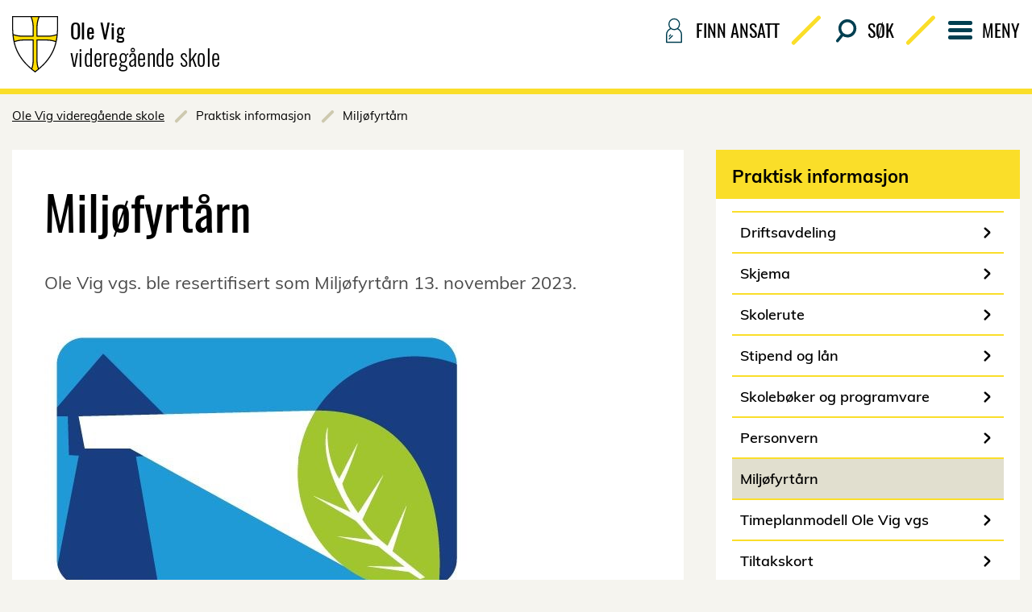

--- FILE ---
content_type: text/html; charset=utf-8
request_url: https://web.trondelagfylke.no/ole-vig-videregaende-skole/praktisk-informasjon/miljofyrtarn/
body_size: 13771
content:


<!DOCTYPE HTML>
<html lang="nb-NO" class="noscript">
<head>
    <script>document.querySelector("html").classList.remove('noscript')</script>


<script id="CookieConsent" src="https://policy.app.cookieinformation.com/uc.js" data-culture="nb" data-gcm-version="2.0" type="text/javascript"></script>

<script>
    window.dataLayer = window.dataLayer || [];
    function gtag() { dataLayer.push(arguments); }
</script>

    <script async src=https://www.googletagmanager.com/gtag/js?id=G-N8Y95WJFSZ></script>
    <script>
        gtag('js', new Date());
        gtag('config', 'G-N8Y95WJFSZ');
    </script>

    <script>
        gtag('consent', 'default', {
            'ad_user_data': 'denied',
            'ad_personalization': 'denied',
            'ad_storage': 'denied',
            'analytics_storage': 'denied',
            'wait_for_update': 500
        });
    </script>
    <!-- Google Tag Manager -->
    <script>
    (function (w, d, s, l, i) {
        w[l] = w[l] || []; w[l].push({
            'gtm.start':
                new Date().getTime(), event: 'gtm.js'
        }); var f = d.getElementsByTagName(s)[0],
            j = d.createElement(s), dl = l != 'dataLayer' ? '&l=' + l : ''; j.async = true; j.src =
            'https://www.googletagmanager.com/gtm.js?id=' + i + dl; f.parentNode.insertBefore(j, f);
    })(window, document, 'script', 'dataLayer', 'GTM-PVDQM4C3');
    </script>
    <!-- End Google Tag Manager -->


<script type="text/javascript">
    !(function (cfg){function e(){cfg.onInit&&cfg.onInit(n)}var x,w,D,t,E,n,C=window,O=document,b=C.location,q="script",I="ingestionendpoint",L="disableExceptionTracking",j="ai.device.";"instrumentationKey"[x="toLowerCase"](),w="crossOrigin",D="POST",t="appInsightsSDK",E=cfg.name||"appInsights",(cfg.name||C[t])&&(C[t]=E),n=C[E]||function(g){var f=!1,m=!1,h={initialize:!0,queue:[],sv:"8",version:2,config:g};function v(e,t){var n={},i="Browser";function a(e){e=""+e;return 1===e.length?"0"+e:e}return n[j+"id"]=i[x](),n[j+"type"]=i,n["ai.operation.name"]=b&&b.pathname||"_unknown_",n["ai.internal.sdkVersion"]="javascript:snippet_"+(h.sv||h.version),{time:(i=new Date).getUTCFullYear()+"-"+a(1+i.getUTCMonth())+"-"+a(i.getUTCDate())+"T"+a(i.getUTCHours())+":"+a(i.getUTCMinutes())+":"+a(i.getUTCSeconds())+"."+(i.getUTCMilliseconds()/1e3).toFixed(3).slice(2,5)+"Z",iKey:e,name:"Microsoft.ApplicationInsights."+e.replace(/-/g,"")+"."+t,sampleRate:100,tags:n,data:{baseData:{ver:2}},ver:undefined,seq:"1",aiDataContract:undefined}}var n,i,t,a,y=-1,T=0,S=["js.monitor.azure.com","js.cdn.applicationinsights.io","js.cdn.monitor.azure.com","js0.cdn.applicationinsights.io","js0.cdn.monitor.azure.com","js2.cdn.applicationinsights.io","js2.cdn.monitor.azure.com","az416426.vo.msecnd.net"],o=g.url||cfg.src,r=function(){return s(o,null)};function s(d,t){if((n=navigator)&&(~(n=(n.userAgent||"").toLowerCase()).indexOf("msie")||~n.indexOf("trident/"))&&~d.indexOf("ai.3")&&(d=d.replace(/(\/)(ai\.3\.)([^\d]*)$/,function(e,t,n){return t+"ai.2"+n})),!1!==cfg.cr)for(var e=0;e<S.length;e++)if(0<d.indexOf(S[e])){y=e;break}var n,i=function(e){var a,t,n,i,o,r,s,c,u,l;h.queue=[],m||(0<=y&&T+1<S.length?(a=(y+T+1)%S.length,p(d.replace(/^(.*\/\/)([\w\.]*)(\/.*)$/,function(e,t,n,i){return t+S[a]+i})),T+=1):(f=m=!0,s=d,!0!==cfg.dle&&(c=(t=function(){var e,t={},n=g.connectionString;if(n)for(var i=n.split(";"),a=0;a<i.length;a++){var o=i[a].split("=");2===o.length&&(t[o[0][x]()]=o[1])}return t[I]||(e=(n=t.endpointsuffix)?t.location:null,t[I]="https://"+(e?e+".":"")+"dc."+(n||"services.visualstudio.com")),t}()).instrumentationkey||g.instrumentationKey||"",t=(t=(t=t[I])&&"/"===t.slice(-1)?t.slice(0,-1):t)?t+"/v2/track":g.endpointUrl,t=g.userOverrideEndpointUrl||t,(n=[]).push((i="SDK LOAD Failure: Failed to load Application Insights SDK script (See stack for details)",o=s,u=t,(l=(r=v(c,"Exception")).data).baseType="ExceptionData",l.baseData.exceptions=[{typeName:"SDKLoadFailed",message:i.replace(/\./g,"-"),hasFullStack:!1,stack:i+"\nSnippet failed to load ["+o+"] -- Telemetry is disabled\nHelp Link: https://go.microsoft.com/fwlink/?linkid=2128109\nHost: "+(b&&b.pathname||"_unknown_")+"\nEndpoint: "+u,parsedStack:[]}],r)),n.push((l=s,i=t,(u=(o=v(c,"Message")).data).baseType="MessageData",(r=u.baseData).message='AI (Internal): 99 message:"'+("SDK LOAD Failure: Failed to load Application Insights SDK script (See stack for details) ("+l+")").replace(/\"/g,"")+'"',r.properties={endpoint:i},o)),s=n,c=t,JSON&&((u=C.fetch)&&!cfg.useXhr?u(c,{method:D,body:JSON.stringify(s),mode:"cors"}):XMLHttpRequest&&((l=new XMLHttpRequest).open(D,c),l.setRequestHeader("Content-type","application/json"),l.send(JSON.stringify(s)))))))},a=function(e,t){m||setTimeout(function(){!t&&h.core||i()},500),f=!1},p=function(e){var n=O.createElement(q),e=(n.src=e,t&&(n.integrity=t),n.setAttribute("data-ai-name",E),cfg[w]);return!e&&""!==e||"undefined"==n[w]||(n[w]=e),n.onload=a,n.onerror=i,n.onreadystatechange=function(e,t){"loaded"!==n.readyState&&"complete"!==n.readyState||a(0,t)},cfg.ld&&cfg.ld<0?O.getElementsByTagName("head")[0].appendChild(n):setTimeout(function(){O.getElementsByTagName(q)[0].parentNode.appendChild(n)},cfg.ld||0),n};p(d)}cfg.sri&&(n=o.match(/^((http[s]?:\/\/.*\/)\w+(\.\d+){1,5})\.(([\w]+\.){0,2}js)$/))&&6===n.length?(d="".concat(n[1],".integrity.json"),i="@".concat(n[4]),l=window.fetch,t=function(e){if(!e.ext||!e.ext[i]||!e.ext[i].file)throw Error("Error Loading JSON response");var t=e.ext[i].integrity||null;s(o=n[2]+e.ext[i].file,t)},l&&!cfg.useXhr?l(d,{method:"GET",mode:"cors"}).then(function(e){return e.json()["catch"](function(){return{}})}).then(t)["catch"](r):XMLHttpRequest&&((a=new XMLHttpRequest).open("GET",d),a.onreadystatechange=function(){if(a.readyState===XMLHttpRequest.DONE)if(200===a.status)try{t(JSON.parse(a.responseText))}catch(e){r()}else r()},a.send())):o&&r();try{h.cookie=O.cookie}catch(k){}function e(e){for(;e.length;)!function(t){h[t]=function(){var e=arguments;f||h.queue.push(function(){h[t].apply(h,e)})}}(e.pop())}var c,u,l="track",d="TrackPage",p="TrackEvent",l=(e([l+"Event",l+"PageView",l+"Exception",l+"Trace",l+"DependencyData",l+"Metric",l+"PageViewPerformance","start"+d,"stop"+d,"start"+p,"stop"+p,"addTelemetryInitializer","setAuthenticatedUserContext","clearAuthenticatedUserContext","flush"]),h.SeverityLevel={Verbose:0,Information:1,Warning:2,Error:3,Critical:4},(g.extensionConfig||{}).ApplicationInsightsAnalytics||{});return!0!==g[L]&&!0!==l[L]&&(e(["_"+(c="onerror")]),u=C[c],C[c]=function(e,t,n,i,a){var o=u&&u(e,t,n,i,a);return!0!==o&&h["_"+c]({message:e,url:t,lineNumber:n,columnNumber:i,error:a,evt:C.event}),o},g.autoExceptionInstrumented=!0),h}(cfg.cfg),(C[E]=n).queue&&0===n.queue.length?(n.queue.push(e),n.trackPageView({})):e();})({
        src: "https://js.monitor.azure.com/scripts/b/ai.3.gbl.min.js",
        crossOrigin: "anonymous",
        onInit: function(sdk) {
            sdk.addTelemetryInitializer(function(envelope) {
                envelope.tags["ai.cloud.role"] = "tfk_skolesiderProd";
            });
        },
        cfg: {
            connectionString: "InstrumentationKey=135236d6-07ff-45a3-85c3-39e38b625a4f;IngestionEndpoint=https://northeurope-5.in.applicationinsights.azure.com/;LiveEndpoint=https://northeurope.livediagnostics.monitor.azure.com/;ApplicationId=4e18a21e-9c03-404f-a01c-102d1cd691e2",
            disableCookiesUsage: true 
        }
    });
</script>
    <meta charset="utf-8" />
    
    <meta name="pageID" content="46071" />
    <meta name="viewport" content="width=device-width, initial-scale=1.0" />
    <link href="https://web.trondelagfylke.no/ole-vig-videregaende-skole/praktisk-informasjon/miljofyrtarn/" rel="canonical" />

        <meta property="og:title" content="Milj&#248;fyrt&#229;rn">
        <meta name="twitter:title" content="Milj&#248;fyrt&#229;rn">

        <meta name="description" content="Ole Vig vgs. ble resertifisert som Milj&#248;fyrt&#229;rn 13. november 2023. ">
        <meta property="og:description" content="Ole Vig vgs. ble resertifisert som Milj&#248;fyrt&#229;rn 13. november 2023. ">
        <meta name="twitter:description" content="Ole Vig vgs. ble resertifisert som Milj&#248;fyrt&#229;rn 13. november 2023. ">

    <meta property="og:url" content="https://web.trondelagfylke.no/ole-vig-videregaende-skole/praktisk-informasjon/miljofyrtarn/">
    <meta name="twitter:url" content="https://web.trondelagfylke.no/ole-vig-videregaende-skole/praktisk-informasjon/miljofyrtarn/">
    <meta property="og:type" content="article">
    <meta name="twitter:card" content="summary" />


    
<title>Milj&#248;fyrt&#229;rn</title>

    <link href="/bundles/tfkcss?v=LKgn6dWa8lOmsumT46HYcZbRLICBdhAJrTfxjDmCBOQ1" rel="stylesheet"/>

    <script src="/bundles/head?v=l8-5rJaVbjbEbL-wVkNAFL4Xqd2S_01VomoQ2RFJ8_E1"></script>

    
</head>


<body class="">
    

    <!-- Google Tag Manager (noscript) -->
    <noscript>
        <iframe src="https://www.googletagmanager.com/ns.html?id=GTM-PVDQM4C3" height="0" width="0" style="display:none;visibility:hidden"></iframe>
    </noscript>
    <!-- End Google Tag Manager (noscript) -->

    <div class="noscript__component layout__main-content">
        <p></p>
    </div>

    
    

    <div class="layout">
        
            <div class="layout__header">


<header class="header header--school" id="header" role="banner">
   <div class="header__skip-navigation">
        <a href="#main-content" class="skip-navigation-link " accesskey="s">Hopp til innhold</a>
    </div>
    <div class="header__banner">
        <div class="header__wrapper u-mg-bottom-sm@tablet-landscape-up">
            <div class="header__logo-row">
                <div class="header__logo">

                    <div class="logo">
                        <a href="/ole-vig-videregaende-skole/" class="logo__link" accesskey="1">
                            
                            <img src="/Static/images/layout/logo-plain.svg" class="logo__image" alt="Tr&#248;ndelag Fylkeskommunes v&#229;penskjold">
                            
                                <div class="logo__text logo__text--visible">

                                    <div class="logo__text-first">Ole Vig</div>
                                    <div class="logo__text-second">videreg&#229;ende skole</div>
                                </div>
                        </a>
                    </div>

                </div>
                <div class="header__mobile-buttons">
                        <button class="header-toggle" data-js-hook="js-search-toggle" aria-haspopup="true" aria-expanded="false"><span class="header-toggle__icon header-toggle__icon--search"></span>S&#248;k</button>
                    <button class="header-toggle" data-js-hook="js-menu-toggle" aria-haspopup="true" aria-expanded="false"><span class="header-toggle__icon header-toggle__icon--menu"></span>Meny</button>
                </div>
            </div>

            <div class="header__secondary-navigation">
                <div class="header__top-menu">
                    <nav class="top-menu top-menu--school u-hide-tablet-landscape-down">
                            <a class="top-menu__link top-menu__link--school " href="/ole-vig-videregaende-skole/finn-ansatt/">
                                <span class="top-menu__icon-wrapper">
                                    <span class="top-menu__icon-employee"></span>
                                </span>
                                Finn ansatt
                            </a>
                                                    <a class="top-menu__link top-menu__link--school" data-js-hook="js-search-toggle" href="#" aria-expanded="false">
                                <span class="top-menu__icon-wrapper">
                                    <span class="top-menu__icon-search"></span>
                                </span>
                                S&#248;k
                            </a>
                        <a class="top-menu__link top-menu__link--school" data-js-hook="js-menu-large-screen-toggle" href="#" aria-expanded="false">
                            <span class="top-menu__icon-wrapper">
                                <span class="top-menu__icon-menu"></span>
                            </span>
                            Meny
                        </a>
                    </nav>
                </div>
            </div>
        </div>
            <hr class="header__separator">
            <div class="header__wrapper">
                <div class="header__search header__search--school" style="">
                    <div class="search-form  search-form--yellow search-form--large" role="search">
                        <form class="search-form__form" action="/ole-vig-videregaende-skole/sok/">
                            <label class="search-form__label" for="search-form-unique-id">S&#248;k</label>
                            <input class="search-form__field" name="query" id="search-form-unique-id" placeholder="S&#248;k" accesskey="2" type="search">
                            <button class="search-form__submit" type="submit">S&#248;k</button>
                        </form>
                    </div>
                </div>
            </div>
            <hr class="header__separator">
        <div class="header__wrapper">
            <div class="header__primary-navigation header__primary-navigation--school">
	            <nav class="navigation navigation--school">
					<div class="navigation__group u-hide-tablet-landscape-up">
						<a class="navigation__link" href="/ole-vig-videregaende-skole/finn-ansatt/">
							<span class="navigation-heading">
								<span class="navigation-heading__icon navigation-heading__icon--find-employee"></span>
								<span class="navigation-heading__text">Finn ansatt</span>
							</span>
						</a>
					</div>
		            <div class="navigation__group header__primary-navigation-group">
			            <div class="u-1">
					            <nav class="l-grid l-grid--gutter-sm">
							            <div class="l-grid__item u-1of2@tablet-portrait-up u-1of3@desktop-up u-mg-bottom-sm@tablet-portrait-up">
								            <div class="menu-links ">
									                    <h2 class="menu-links__title menu-links__title--expanded">
            Om skolen
        </h2>
        <button class="menu-links__toggle" data-js-hook="js-menu-links-toggle" aria-haspopup="true" aria-expanded="false">
            <h2 class="menu-links__title menu-links__title--collapsed">
                Om skolen
            </h2>
            <span class="menu-links__toggle-icon"></span>
        </button>
                <div class="menu-links__links">
                    <ul class="menu-links__list">
    <li class="menu-links__item">
    <a class="menu-link " href="/ole-vig-videregaende-skole/om-skolen/kontakt/">Kontakt</a>
</li>
    <li class="menu-links__item">
    <a class="menu-link " href="/ole-vig-videregaende-skole/om-skolen/skolens-ledelse/">Skolens ledelse</a>
</li>
    <li class="menu-links__item">
    <a class="menu-link " href="/ole-vig-videregaende-skole/om-skolen/dysleksivennlig-skole/">Dysleksivennlig skole</a>
</li>
    <li class="menu-links__item">
    <a class="menu-link " href="/ole-vig-videregaende-skole/om-skolen/leie-av-lokaler/">Utleie</a>
</li>
    <li class="menu-links__item">
    <a class="menu-link " href="/ole-vig-videregaende-skole/om-skolen/parkering/">Adkomst og parkering</a>
</li>
    <li class="menu-links__item">
    <a class="menu-link " href="/ole-vig-videregaende-skole/om-skolen/ledige-stillinger/">Ledige stillinger</a>
</li>
                    </ul>
                </div>

								            </div>
							            </div>
							            <div class="l-grid__item u-1of2@tablet-portrait-up u-1of3@desktop-up u-mg-bottom-sm@tablet-portrait-up">
								            <div class="menu-links ">
									                    <h2 class="menu-links__title menu-links__title--expanded">
            Studieforberedende utdanningsprogram
        </h2>
        <button class="menu-links__toggle" data-js-hook="js-menu-links-toggle" aria-haspopup="true" aria-expanded="false">
            <h2 class="menu-links__title menu-links__title--collapsed">
                Studieforberedende utdanningsprogram
            </h2>
            <span class="menu-links__toggle-icon"></span>
        </button>
                <div class="menu-links__links">
                    <ul class="menu-links__list">
    <li class="menu-links__item">
    <a class="menu-link " href="/ole-vig-videregaende-skole/utdanningsprogrammer/studieforberedende-utdanningsprogram/musikk-dans-og-drama/">Musikk, dans og drama</a>
</li>
    <li class="menu-links__item">
    <a class="menu-link " href="/ole-vig-videregaende-skole/utdanningsprogrammer/studieforberedende-utdanningsprogram/studiespesialisering/">Studiespesialisering</a>
</li>
    <li class="menu-links__item">
    <a class="menu-link " href="/ole-vig-videregaende-skole/utdanningsprogrammer/studieforberedende-utdanningsprogram/medier-og-kommunikasjon/">Medier og kommunikasjon</a>
</li>
                    </ul>
                </div>

								            </div>
							            </div>
							            <div class="l-grid__item u-1of2@tablet-portrait-up u-1of3@desktop-up u-mg-bottom-sm@tablet-portrait-up">
								            <div class="menu-links ">
									                    <h2 class="menu-links__title menu-links__title--expanded">
            Yrkesfaglige utdanningsprogram
        </h2>
        <button class="menu-links__toggle" data-js-hook="js-menu-links-toggle" aria-haspopup="true" aria-expanded="false">
            <h2 class="menu-links__title menu-links__title--collapsed">
                Yrkesfaglige utdanningsprogram
            </h2>
            <span class="menu-links__toggle-icon"></span>
        </button>
                <div class="menu-links__links">
                    <ul class="menu-links__list">
    <li class="menu-links__item">
    <a class="menu-link " href="/ole-vig-videregaende-skole/utdanningsprogrammer/yrkesfaglige-utdanningsprogram/bygg--og-anleggsteknikk-20-21/">Bygg- og anleggsteknikk </a>
</li>
    <li class="menu-links__item">
    <a class="menu-link " href="/ole-vig-videregaende-skole/utdanningsprogrammer/yrkesfaglige-utdanningsprogram/elektro-og-datateknologi/">Elektro og datateknologi</a>
</li>
    <li class="menu-links__item">
    <a class="menu-link " href="/ole-vig-videregaende-skole/utdanningsprogrammer/yrkesfaglige-utdanningsprogram/fbie/">Fris&#248;r, blomster, interi&#248;r og eksponeringsdesign</a>
</li>
    <li class="menu-links__item">
    <a class="menu-link " href="/ole-vig-videregaende-skole/utdanningsprogrammer/yrkesfaglige-utdanningsprogram/helse--og-oppvekstfag/">Helse- og oppvekstfag</a>
</li>
    <li class="menu-links__item">
    <a class="menu-link " href="/ole-vig-videregaende-skole/utdanningsprogrammer/yrkesfaglige-utdanningsprogram/restaurant--og-matfag/">Restaurant- og matfag</a>
</li>
    <li class="menu-links__item">
    <a class="menu-link " href="/ole-vig-videregaende-skole/utdanningsprogrammer/yrkesfaglige-utdanningsprogram/salg-service-og-reiseliv/">Salg, service og reiseliv </a>
</li>
    <li class="menu-links__item">
    <a class="menu-link " href="/ole-vig-videregaende-skole/utdanningsprogrammer/yrkesfaglige-utdanningsprogram/teknologi-og-industrifag/">Teknologi og industrifag</a>
</li>
    <li class="menu-links__item">
    <a class="menu-link " href="/ole-vig-videregaende-skole/utdanningsprogrammer/yrkesfaglige-utdanningsprogram/yrkessjaforopplaring/">Yrkessj&#229;f&#248;roppl&#230;ring</a>
</li>
                    </ul>
                </div>

								            </div>
							            </div>
							            <div class="l-grid__item u-1of2@tablet-portrait-up u-1of3@desktop-up u-mg-bottom-sm@tablet-portrait-up">
								            <div class="menu-links ">
									                    <h2 class="menu-links__title menu-links__title--expanded">
            For elever
        </h2>
        <button class="menu-links__toggle" data-js-hook="js-menu-links-toggle" aria-haspopup="true" aria-expanded="false">
            <h2 class="menu-links__title menu-links__title--collapsed">
                For elever
            </h2>
            <span class="menu-links__toggle-icon"></span>
        </button>
                <div class="menu-links__links">
                    <ul class="menu-links__list">
    <li class="menu-links__item">
    <a class="menu-link " href="/ole-vig-videregaende-skole/for-elever/Bibliotek/">Bibliotek</a>
</li>
    <li class="menu-links__item">
    <a class="menu-link " href="/ole-vig-videregaende-skole/for-elever/eksamen/">Eksamen</a>
</li>
    <li class="menu-links__item">
    <a class="menu-link " href="/ole-vig-videregaende-skole/for-elever/elevtjenesten/">Elev- og l&#230;rlingetjenesten</a>
</li>
    <li class="menu-links__item">
    <a class="menu-link " href="/ole-vig-videregaende-skole/for-elever/elevbevis-og-bibliotekkort/">Digitalt skolebevis - Pocket ID</a>
</li>
    <li class="menu-links__item">
    <a class="menu-link " href="/ole-vig-videregaende-skole/for-elever/elevinnvolvering/">Elevdemokrati</a>
</li>
    <li class="menu-links__item">
    <a class="menu-link " href="https://www.trondelagfylke.no/vare-tjenester/utdanning/elev/elevpc/">Elev-PC</a>
</li>
    <li class="menu-links__item">
    <a class="menu-link " href="/ole-vig-videregaende-skole/for-elever/elevundersokelsen/">Elevunders&#248;kelsen 2025</a>
</li>
    <li class="menu-links__item">
    <a class="menu-link " href="/ole-vig-videregaende-skole/for-elever/hybelleie/">Leie av hybel</a>
</li>
    <li class="menu-links__item">
    <a class="menu-link " href="http://ole-vig-vgs.inschool.visma.no/">Innlogging Visma InSchool</a>
</li>
    <li class="menu-links__item">
    <a class="menu-link " href="/ole-vig-videregaende-skole/for-elever/Kantine/">Kantine</a>
</li>
    <li class="menu-links__item">
    <a class="menu-link " href="/ole-vig-videregaende-skole/for-elever/konsekvenser-av-juks-og-plagiat/">Konsekvenser av juks og plagiat</a>
</li>
    <li class="menu-links__item">
    <a class="menu-link " href="/ole-vig-videregaende-skole/for-elever/laringsressurser/">L&#230;ringsressurser - hjelpemidler for deg som elev</a>
</li>
    <li class="menu-links__item">
    <a class="menu-link " href="/ole-vig-videregaende-skole/for-elever/olevig.it/">Ole Vig.it</a>
</li>
    <li class="menu-links__item">
    <a class="menu-link " href="https://tronder.sharepoint.com/sites/skoleportal/SitePages/Hjemmeside.aspx?wa=wsignin1.0">Skoleportalen</a>
</li>
    <li class="menu-links__item">
    <a class="menu-link " href="/ole-vig-videregaende-skole/for-elever/solidaritetsaksjon---salam-ladc/">Solidaritetsaksjon - Salam LADC</a>
</li>
    <li class="menu-links__item">
    <a class="menu-link " href="/ole-vig-videregaende-skole/for-elever/ungdataundersokelsen-2024/">Ungdataunders&#248;kelsen 2024</a>
</li>
    <li class="menu-links__item">
    <a class="menu-link " href="/ole-vig-videregaende-skole/for-elever/velkommen-til-nytt-skolear/">Velkommen til nytt skole&#229;r - h&#248;sten 2025</a>
</li>
                    </ul>
                </div>

								            </div>
							            </div>
							            <div class="l-grid__item u-1of2@tablet-portrait-up u-1of3@desktop-up u-mg-bottom-sm@tablet-portrait-up">
								            <div class="menu-links ">
									                    <h2 class="menu-links__title menu-links__title--expanded">
            Praktisk informasjon
        </h2>
        <button class="menu-links__toggle" data-js-hook="js-menu-links-toggle" aria-haspopup="true" aria-expanded="false">
            <h2 class="menu-links__title menu-links__title--collapsed">
                Praktisk informasjon
            </h2>
            <span class="menu-links__toggle-icon"></span>
        </button>
                <div class="menu-links__links">
                    <ul class="menu-links__list">
    <li class="menu-links__item">
    <a class="menu-link " href="/ole-vig-videregaende-skole/praktisk-informasjon/driftsavdeling/">Driftsavdeling</a>
</li>
    <li class="menu-links__item">
    <a class="menu-link " href="/ole-vig-videregaende-skole/praktisk-informasjon/skjema/">Skjema</a>
</li>
    <li class="menu-links__item">
    <a class="menu-link " href="/ole-vig-videregaende-skole/praktisk-informasjon/skolerute/">Skolerute</a>
</li>
    <li class="menu-links__item">
    <a class="menu-link " href="/ole-vig-videregaende-skole/praktisk-informasjon/stipend-og-lan/">Stipend og l&#229;n </a>
</li>
    <li class="menu-links__item">
    <a class="menu-link " href="https://www.trondelagfylke.no/vare-tjenester/utdanning/elev/">Skoleb&#248;ker og programvare</a>
</li>
    <li class="menu-links__item">
    <a class="menu-link " href="/ole-vig-videregaende-skole/praktisk-informasjon/personvern/">Personvern</a>
</li>
    <li class="menu-links__item">
    <a class="menu-link " href="/ole-vig-videregaende-skole/praktisk-informasjon/miljofyrtarn/">Milj&#248;fyrt&#229;rn</a>
</li>
    <li class="menu-links__item">
    <a class="menu-link " href="/ole-vig-videregaende-skole/praktisk-informasjon/timeplan/">Timeplanmodell Ole Vig vgs</a>
</li>
    <li class="menu-links__item">
    <a class="menu-link " href="/ole-vig-videregaende-skole/praktisk-informasjon/tiltakskort/">Tiltakskort</a>
</li>
    <li class="menu-links__item">
    <a class="menu-link " href="/ole-vig-videregaende-skole/praktisk-informasjon/informasjon-om-skoleskyss/">Informasjon om skoleskyss</a>
</li>
    <li class="menu-links__item">
    <a class="menu-link " href="https://www.trondelagfylke.no/vare-tjenester/utdanning/bestilling-av-dokumentasjon/">Bestilling av dokumentasjon</a>
</li>
                    </ul>
                </div>

								            </div>
							            </div>
							            <div class="l-grid__item u-1of2@tablet-portrait-up u-1of3@desktop-up u-mg-bottom-sm@tablet-portrait-up">
								            <div class="menu-links ">
									                    <h2 class="menu-links__title menu-links__title--expanded">
            Regler og rutiner
        </h2>
        <button class="menu-links__toggle" data-js-hook="js-menu-links-toggle" aria-haspopup="true" aria-expanded="false">
            <h2 class="menu-links__title menu-links__title--collapsed">
                Regler og rutiner
            </h2>
            <span class="menu-links__toggle-icon"></span>
        </button>
                <div class="menu-links__links">
                    <ul class="menu-links__list">
    <li class="menu-links__item">
    <a class="menu-link " href="/ole-vig-videregaende-skole/regler-og-rutiner/fravar/">Frav&#230;rsgrense</a>
</li>
    <li class="menu-links__item">
    <a class="menu-link " href="/ole-vig-videregaende-skole/regler-og-rutiner/regler-og-rutiner/">Skoleregler</a>
</li>
    <li class="menu-links__item">
    <a class="menu-link " href="https://www.trondelagfylke.no/vare-tjenester/utdanning/elev/satsingsomrader/veileder-rusforebyggende-arbeid/">Veileder rusforebyggende arbeid</a>
</li>
                    </ul>
                </div>

								            </div>
							            </div>
							            <div class="l-grid__item u-1of2@tablet-portrait-up u-1of3@desktop-up u-mg-bottom-sm@tablet-portrait-up">
								            <div class="menu-links ">
									                    <h2 class="menu-links__title menu-links__title--expanded">
            Andre utdanningstilbud
        </h2>
        <button class="menu-links__toggle" data-js-hook="js-menu-links-toggle" aria-haspopup="true" aria-expanded="false">
            <h2 class="menu-links__title menu-links__title--collapsed">
                Andre utdanningstilbud
            </h2>
            <span class="menu-links__toggle-icon"></span>
        </button>
                <div class="menu-links__links">
                    <ul class="menu-links__list">
    <li class="menu-links__item">
    <a class="menu-link " href="/ole-vig-videregaende-skole/Andre_utdanningstilbud/sto/">S&#230;rskilt tilrettelagt oppl&#230;ring (STO)</a>
</li>
    <li class="menu-links__item">
    <a class="menu-link " href="/ole-vig-videregaende-skole/Andre_utdanningstilbud/tilrettelagt-opplaring/">TO - Tilrettelagt oppl&#230;ring</a>
</li>
    <li class="menu-links__item">
    <a class="menu-link " href="https://ndla.no/">NDLA</a>
</li>
    <li class="menu-links__item">
    <a class="menu-link " href="/ole-vig-videregaende-skole/Andre_utdanningstilbud/Skole_i_utlandet/">Studietilbud i utlandet (utveksling)</a>
</li>
                    </ul>
                </div>

								            </div>
							            </div>
					            </nav>
			            </div>
		            </div>
	            </nav>
            </div>
        </div>
    </div>


    <div class="header__breadcrumbs">
        <nav class="breadcrumbs">
            <span class="breadcrumbs__label"></span>
            <span class="breadcrumbs__path">
                        <a class="breadcrumbs__link" href="/ole-vig-videregaende-skole/">Ole Vig videreg&#229;ende skole</a>
                        <span class="breadcrumbs__item">Praktisk informasjon</span>
                        <span class="breadcrumbs__item">Milj&#248;fyrt&#229;rn</span>
            </span>
        </nav>
    </div>

</header>


            </div>
        

<main class="layout__main-content" id="main-content">
    <section class="standard-page">
        <div class="standard-page__content-columns">
            <div class="standard-page__main">
                <article class="content-box">
                    <h1 class="standard-page__heading">Milj&#248;fyrt&#229;rn</h1>

                    
                                            <p class="ingress">
                            Ole Vig vgs. ble resertifisert som Milj&#248;fyrt&#229;rn 13. november 2023. 
                        </p>
                                            <div class="rich-text">
                            
<p><picture>
		<img alt="Logo fra stiftelsen Miljøfyrtårn" src="/contentassets/9fe0727ec369411eab6086388d7f39ec/miljfyrtarn-utklipp-jpg.jpg?width=1280&amp;height=800&amp;mode=crop" />
</picture></p>
<p>Logo fra Stiftelsen Miljøfyrtårn<br /><br />Ole Vig har gjennomført tiltak for å skape en mer miljøvennlig drift og godt arbeidsmiljø. Dette for å&nbsp;dokumentere og oppfylle både lovbestemte krav, og krav pålagt av Miljøfyrtårns sertifiseringsordning.&nbsp;Kravene omfatter miljøaspektene energi, avfall, transport, innkjøp og arbeidsmiljø.<br /><br />Les mer om Miljøfyrtårn her: <a class="emphasized-link emphasized-link--external" href="https://www.miljofyrtarn.no/">https://www.miljofyrtarn.no</a></p>
<p><a class="emphasized-link emphasized-link--document" title="miljørapport 12.04.21 (1).pdf" href="/contentassets/9fe0727ec369411eab6086388d7f39ec/miljorapport-12.04.21-1.pdf">Klima- og miljørapport 2020 - Ole Vig videregående skole&nbsp;</a></p>
<p><a class="emphasized-link emphasized-link--document" href="/contentassets/9fe0727ec369411eab6086388d7f39ec/ole-vig-videregaende-skole---miljofyrtarn-klimaregnskap-2022.pdf">Klima- og miljørapport 2022 - Ole Vig videregående skole&nbsp;</a></p>
                        </div>

                </article>

                

					<div class="content-box content-box--clipped content-box--half-width">
						<div class="content-box__content">
							<div class="people">
								<h2 class="people__heading"></h2>
								<div></div>
							</div>
						</div>
					</div>

            </div>

            
            <aside class="standard-page__aside">

	            <nav class="siblings-menu siblings-menu--clipped">
		            <h2 class="siblings-menu__title">Praktisk informasjon</h2>
		            <ul class="siblings-menu__link-list">
					            <li class="siblings-menu__link-item">
						            <a class="menu-link " href="/ole-vig-videregaende-skole/praktisk-informasjon/driftsavdeling/">Driftsavdeling</a>
					            </li>
					            <li class="siblings-menu__link-item">
						            <a class="menu-link " href="/ole-vig-videregaende-skole/praktisk-informasjon/skjema/">Skjema</a>
					            </li>
					            <li class="siblings-menu__link-item">
						            <a class="menu-link " href="/ole-vig-videregaende-skole/praktisk-informasjon/skolerute/">Skolerute</a>
					            </li>
					            <li class="siblings-menu__link-item">
						            <a class="menu-link " href="/ole-vig-videregaende-skole/praktisk-informasjon/stipend-og-lan/">Stipend og l&#229;n </a>
					            </li>
					            <li class="siblings-menu__link-item">
						            <a class="menu-link " href="https://www.trondelagfylke.no/vare-tjenester/utdanning/elev/">Skoleb&#248;ker og programvare</a>
					            </li>
					            <li class="siblings-menu__link-item">
						            <a class="menu-link " href="/ole-vig-videregaende-skole/praktisk-informasjon/personvern/">Personvern</a>
					            </li>
					            <li class="siblings-menu__link-item">
						            <span class="menu-link menu-link--highlighted menu-link--no-icon">Milj&#248;fyrt&#229;rn</span>
					            </li>
					            <li class="siblings-menu__link-item">
						            <a class="menu-link " href="/ole-vig-videregaende-skole/praktisk-informasjon/timeplan/">Timeplanmodell Ole Vig vgs</a>
					            </li>
					            <li class="siblings-menu__link-item">
						            <a class="menu-link " href="/ole-vig-videregaende-skole/praktisk-informasjon/tiltakskort/">Tiltakskort</a>
					            </li>
					            <li class="siblings-menu__link-item">
						            <a class="menu-link " href="/ole-vig-videregaende-skole/praktisk-informasjon/informasjon-om-skoleskyss/">Informasjon om skoleskyss</a>
					            </li>
					            <li class="siblings-menu__link-item">
						            <a class="menu-link " href="https://www.trondelagfylke.no/vare-tjenester/utdanning/bestilling-av-dokumentasjon/">Bestilling av dokumentasjon</a>
					            </li>
		            </ul>
	            </nav>

                
            </aside>

        </div>
        
        
        <div class="last-updated ">
            <span class="last-updated__label">Sist oppdatert</span>
            <span class="last-updated__date">14.10.2024</span>
        </div>

    </section>
</main>
        
            <div class="layout__footer">
	

<div class="layout__footer" onload="">
    <footer class="footer footer--school">
        <div class="footer__top">
            
            <div class="footer__button">
                <a class="elevator-button" href="#header" data-js-hook="js-anchor-link">
                    <span class="elevator-button__icon"></span>
                    <span class="elevator-button__label">Til Toppen</span>
                </a>
            </div>
        </div>
        <div class="footer__main">
            <div class="footer__wrapper">
                <div class="footer__container">
                    
                    <h1 class="footer__heading footer__heading--hidden">Generell kontaktinformasjon</h1>
                    <div class="footer__columns">
	                    <div class="footer__column">
								<div class="footer__contact-links">
									
										<a class="contact-link contact-link--telephone " href="tel:74 17 55 55">
											<span class="contact-link__icon"></span>
											<span class="contact-link__text">74 17 55 55</span>
										</a>
																			<span data-e="[base64]"></span>
																			<span class="contact-link contact-link--span contact-link--map">
											<span class="contact-link__icon"></span>
											<span class="contact-link__text">Gymnasgata 2, 7505 Stj&#248;rdal (bes&#248;ksadresse)</span>
										</span>
                                                                            <span class="contact-link contact-link--span contact-link--map">
                                            <span class="contact-link__icon"></span>
                                            <span class="contact-link__text">Ole Vig videreg&#229;ende skole, Postboks 254, 7501 STJ&#216;RDAL (Postadresse)</span>
                                        </span>
								</div>
		                    								<div class="footer__social-links">
									
										<a class="contact-link contact-link--facebook " href="https://www.facebook.com/olevigvgs/">
											<span class="contact-link__icon"></span>
												<span class="contact-link__text">Ole Vig vgs p&#229; Facebook</span>
										</a>
																	</div>
		                    								<div class="footer__editor-links">
									
										<div class="person-link">
											<span class="person-link__title">Ansvarlig redakt&#248;r</span>
											<span class="person-link__name">Hilde R&#248;mo Fresvig</span>
											<span class="person-link__email">
												<span data-e="[base64]"></span>
											</span>
										</div>
																	</div>
		                    <a class="footer__technical-link" href="javascript:CookieConsent.renew();">Velg informasjonskapsler</a>
	                    </div>
                        <div class="footer__column">
                            <div class="footer__map-graphic">
                                
                                <a class="map-graphic" href="https://goo.gl/maps/w5YbVJCL6eT2" alt="Ole Vig videreg&#229;ende skole" target="_blank" title="Ole Vig videreg&#229;ende skole">
                                    <div class="map-graphic__wrapper">
                                        
                                        <svg id="Layer_1" data-name="Layer 1" xmlns="http://www.w3.org/2000/svg" viewBox="0 0 419 452"><defs><style>.cls-1{fill:#fefefe;}.cls-2,.cls-6{isolation:isolate;}.cls-2{font-size:18px;fill:#003f51;font-family:Muli-Regular, Muli;}.cls-3{letter-spacing:-0.01em;}.cls-4{letter-spacing:0.04em;}.cls-5{fill:#008a93;}.cls-6{font-size:24px;font-family:Oswald-Regular, Oswald;}</style></defs><title>Alle skoler</title><g id="Page-1"><path id="Fill-1" class="cls-1" d="M266.37,311.63,229.5,348.5A7.43,7.43,0,1,0,240,359l36.88-36.88a7.43,7.43,0,0,0-10.51-10.51"/><path id="Fill-3" class="cls-1" d="M283.29,328.39l-37.18,37.18a7.33,7.33,0,0,0,10.36,10.36l37.18-37.18a7.33,7.33,0,0,0-10.36-10.36"/><path id="Fill-5" class="cls-1" d="M281.16,365.11,260,386.29a7.65,7.65,0,0,0,10.82,10.82L292,375.93a7.65,7.65,0,0,0-10.82-10.82"/><g id="Group-9"><path id="Fill-7" class="cls-1" d="M63.25,228.88,90.83,201.3a7.54,7.54,0,0,0-10.67-10.67L52.58,218.22a7.64,7.64,0,0,0,0,10.67,7.5,7.5,0,0,0,10.67,0"/></g><path id="Fill-10" class="cls-1" d="M64.62,260.12l37-37a7.43,7.43,0,0,0-10.51-10.51l-37,37a7.43,7.43,0,0,0,10.51,10.51"/><path id="Fill-12" class="cls-1" d="M227.82,54.4a7.63,7.63,0,0,0,10.67,0l33.83-33.83A7.54,7.54,0,0,0,261.65,9.91L227.82,43.74A7.64,7.64,0,0,0,227.82,54.4Z"/><path id="Fill-14" class="cls-1" d="M298.22,177.53l-102.4,102.4a7.43,7.43,0,0,0,10.51,10.51L308.74,188a7.43,7.43,0,0,0-10.51-10.51"/><path id="Fill-16" class="cls-1" d="M392.7,92.2h0a7.27,7.27,0,0,0-10.36,0l-63.09,63.09a7.33,7.33,0,1,0,10.36,10.36l63.09-63.09a7.27,7.27,0,0,0,0-10.36"/><path id="Fill-18" class="cls-1" d="M178,296.39l-73.45,73.45a7.43,7.43,0,0,0,10.51,10.51l73.45-73.45A7.43,7.43,0,1,0,178,296.39"/><path id="Fill-20" class="cls-1" d="M219,299.44a7.45,7.45,0,0,0-10.51,0L128.92,379a7.43,7.43,0,1,0,10.51,10.51L219,310a7.45,7.45,0,0,0,0-10.51"/><path id="Fill-22" class="cls-1" d="M404.89,115.05a7.64,7.64,0,0,0-10.67,0l-27.58,27.58a7.54,7.54,0,0,0,10.67,10.67l27.58-27.58a7.64,7.64,0,0,0,0-10.67"/><path id="Fill-24" class="cls-1" d="M283.14,226.29,226.3,283.13a7.43,7.43,0,0,0,10.51,10.51l56.84-56.84a7.43,7.43,0,0,0-10.51-10.51"/><path id="Fill-26" class="cls-1" d="M205,145.83a7.45,7.45,0,0,0,10.51,0l102.4-102.4a7.45,7.45,0,0,0,0-10.51h0a7.45,7.45,0,0,0-10.51,0L205,135.32a7.45,7.45,0,0,0,0,10.51"/><path id="Fill-28" class="cls-1" d="M157.42,202.22l38.71-38.71a7.33,7.33,0,1,0-10.36-10.36l-38.71,38.71a7.33,7.33,0,0,0,10.36,10.36"/><path id="Fill-30" class="cls-1" d="M89.15,260.12h0a7.64,7.64,0,0,0,10.67,0l32.31-32.31a7.54,7.54,0,0,0-10.67-10.67L89.15,249.45a7.64,7.64,0,0,0,0,10.67"/><path id="Fill-32" class="cls-1" d="M92.35,348.35a7.65,7.65,0,1,0,10.82,0,7.54,7.54,0,0,0-10.82,0"/><path id="Fill-34" class="cls-1" d="M287.4,391a7.65,7.65,0,1,0,10.82,0,7.54,7.54,0,0,0-10.82,0"/><path id="Fill-36" class="cls-1" d="M208.16,232.54a7.65,7.65,0,1,0,10.82,0,7.54,7.54,0,0,0-10.82,0"/><path id="Fill-38" class="cls-1" d="M282.83,293.49a7.65,7.65,0,1,0,10.82,0,7.54,7.54,0,0,0-10.82,0"/><path id="Fill-40" class="cls-1" d="M292,116.73a7.65,7.65,0,1,0,10.82,0,7.54,7.54,0,0,0-10.82,0"/><g id="Group-44"><path id="Fill-42" class="cls-1" d="M399.56,6.4a7,7,0,0,0,0,10.36,8.21,8.21,0,0,0,11.12,0,7,7,0,0,0,0-10.36,8.21,8.21,0,0,0-11.12,0"/></g><path id="Fill-45" class="cls-1" d="M215.78,42.06a7.65,7.65,0,1,0-10.82,0,7.54,7.54,0,0,0,10.82,0"/><g id="Group-49"><path id="Fill-47" class="cls-1" d="M123.74,407.78a7.87,7.87,0,1,0-11.12,0,7.91,7.91,0,0,0,11.12,0"/></g><path id="Fill-50" class="cls-1" d="M66.45,191.4a7.65,7.65,0,1,0-10.82,0,7.54,7.54,0,0,0,10.82,0"/><path id="Fill-52" class="cls-1" d="M157.73,158a7.45,7.45,0,0,0,10.51,0L287.56,38.71A7.43,7.43,0,0,0,277,28.19L157.73,147.51A7.45,7.45,0,0,0,157.73,158Z"/><path id="Fill-54" class="cls-1" d="M151.78,174.63a7.65,7.65,0,1,0-10.82,0,7.54,7.54,0,0,0,10.82,0"/><path id="Fill-56" class="cls-1" d="M272.32,270.48,195.82,347a7.54,7.54,0,1,0,10.67,10.67l76.5-76.5a7.54,7.54,0,1,0-10.67-10.67"/><path id="Fill-58" class="cls-1" d="M397.12,145.68a7.65,7.65,0,1,0,10.82,0,7.54,7.54,0,0,0-10.82,0"/><path id="Fill-60" class="cls-1" d="M281.16,182.41,383.56,80a7.45,7.45,0,0,0,0-10.51h0a7.45,7.45,0,0,0-10.51,0l-102.4,102.4a7.43,7.43,0,1,0,10.51,10.51"/><path id="Fill-62" class="cls-1" d="M226.3,226.6a7.64,7.64,0,0,0,10.67,0L264.55,199a7.54,7.54,0,0,0-10.67-10.67L226.3,215.93A7.63,7.63,0,0,0,226.3,226.6Z"/><path id="Fill-64" class="cls-1" d="M200.7,252.2h0a7.45,7.45,0,0,0-10.51,0l-79.54,79.54a7.43,7.43,0,0,0,10.51,10.51l79.54-79.54a7.45,7.45,0,0,0,0-10.51"/><path id="Fill-66" class="cls-1" d="M305.54,112.31a7.45,7.45,0,0,0,10.51,0l78-78a7.45,7.45,0,0,0,0-10.51h0a7.45,7.45,0,0,0-10.51,0l-78,78a7.45,7.45,0,0,0,0,10.51"/><path id="Fill-68" class="cls-1" d="M286,133.34a7.64,7.64,0,0,0-10.67,0l-27.58,27.58a7.54,7.54,0,1,0,10.67,10.67L286,144a7.64,7.64,0,0,0,0-10.67"/><path id="Fill-70" class="cls-1" d="M164.89,253.11a7.45,7.45,0,0,0-11.12-.91l-30.93,30.93a7.45,7.45,0,0,0,0,10.51h0a7.45,7.45,0,0,0,10.51,0l30.78-30.78a7.82,7.82,0,0,0,.76-9.75"/><path id="Fill-72" class="cls-1" d="M142.79,241.53a7.64,7.64,0,0,0-10.67,0L89.31,284.35A7.54,7.54,0,0,0,100,295l42.82-42.82a7.63,7.63,0,0,0,0-10.67"/><path id="Fill-74" class="cls-1" d="M186.68,205.26,304.17,89a7.45,7.45,0,0,0,0-10.51,7.64,7.64,0,0,0-10.67,0L176,194.75a7.45,7.45,0,0,0,0,10.51,7.64,7.64,0,0,0,10.67,0"/><path id="Fill-76" class="cls-1" d="M160.93,212.73a7.65,7.65,0,1,0,10.82,0,7.54,7.54,0,0,0-10.82,0"/><path id="Fill-78" class="cls-1" d="M310.11,72.69a7.45,7.45,0,0,0,10.51,0l52.12-52.12a7.45,7.45,0,0,0,0-10.51h0a7.45,7.45,0,0,0-10.51,0L310.11,62.18a7.45,7.45,0,0,0,0,10.51"/></g><text class="cls-2" transform="translate(209.66 432.92)">Åpne <tspan class="cls-3" x="49.03" y="0">k</tspan><tspan x="58.14" y="0">a</tspan><tspan class="cls-4" x="68.94" y="0">r</tspan><tspan x="76.16" y="0">t i google maps</tspan></text><circle id="Oval" class="cls-5" cx="262.96" cy="188.46" r="8.5"/><path id="FIll-104-Copy" d="M151.42,122.57a1.22,1.22,0,0,1,1.77.51l.35,1.49c0,1,.06,2.06.07,3-.15,6.89,1.37,13.56,3.38,20.12a42.65,42.65,0,0,0,7.1,13.36,67.73,67.73,0,0,0,5.2,6.09,44.7,44.7,0,0,0,11,8.08,65.37,65.37,0,0,0,16.65,6.35,103.77,103.77,0,0,0,18.84,2.71,122.14,122.14,0,0,0,16.69,0,25.57,25.57,0,0,1,2.64,0,1.18,1.18,0,0,1,.76,1.19,1.6,1.6,0,0,1-.53,1,2.05,2.05,0,0,1-1,.46,18.66,18.66,0,0,1-2.29.28,151.22,151.22,0,0,1-20.13-.25c-3.12-.33-6.33-.62-9.45-1.18-2.76-.5-5.47-1.13-8.21-1.85a68.75,68.75,0,0,1-16.2-6.56,54.87,54.87,0,0,1-16.36-14.62,88.9,88.9,0,0,1-5.43-8.73c-1.4-2.33-1.93-4.94-2.65-7.48a68.7,68.7,0,0,1-3-21.4,8.64,8.64,0,0,1,.24-1.87C151,123,151.37,122.7,151.42,122.57Zm85.71,70.76c-1.72.57-3.31,1.18-5,1.75-1.5.57-3.08,1.19-4.62,1.67-6.21,2.29-12.57,3.77-19.31,3.22-.58-.06-1.29-.18-1.87-.24a1.4,1.4,0,0,1-.76-1.19c.06-.58.3-1,.8-1.14a3.36,3.36,0,0,1,1.48-.13c6.42.58,12.6-.82,18.63-3,5.3-1.87,10.51-3.71,15.27-6.77a8.33,8.33,0,0,0,1.2-1c.14-.17.16-.62,0-.67-.52-.42-1-.75-1.48-1.08-7.88-5-16.14-9.55-23.5-15.31a17,17,0,0,1-4-4,2,2,0,0,1-.46-1,1.17,1.17,0,0,1,.49-1.33,1.43,1.43,0,0,1,1.08-.05,1.8,1.8,0,0,1,.92.57c2.32,2.9,5.42,4.89,8.48,7,4.19,2.92,8.49,5.57,12.87,8.19,2.85,1.66,5.56,3.5,8.5,5.13a12.81,12.81,0,0,1,1.83,1.36,1.29,1.29,0,0,1,0,1.75c-.32.26-.51.56-.83.82C243.47,189.66,240.49,191.79,237.12,193.33Z"/><text class="cls-6" transform="translate(67.97 111.83)">Ole Vig vgs</text></svg>
                                    </div>
                                </a>
                            </div>
                        </div>
                    </div>
                </div>
            </div>
        </div>
    </footer>
</div>
                <div class="bottom"></div>
            </div>
    </div>

    <script src="/bundles/jquery?v=gGGRI7xCOnEK-4qvkXXwhmbyGmA8S3tmz-Wto5bGsIc1"></script>

    <script src="/bundles/tfkscripts?v=Wgo-g0wZWFPx5t7ZixQL8fFXb4OpA4a2tyyxhIcNgyU1"></script>

    <script src="/bundles/tfkangular?v=8_Rm_53EL-vDxSU1zPhuyx5Mq9h2r7VobqJ9VNF27V81"></script>

    <script src="/bundles/tfkcontrollers?v=QUlA3VjbUpCifEHqaogLAQVCZN3wBsYt187hyKQfzOM1"></script>

    
    

<script>(function(){function i(n){var t=n.charCodeAt(0);return(t>=65?t-7:t)-48}function e(n){for(var r=new String,u=i(n.substr(0,1))*16+i(n.substr(1,1)),t=n.length-2;t>1;t-=2)r+=String.fromCharCode(i(n.substr(t,1))*16+i(n.substr(t+1,1))^u);return r}var t=document.querySelectorAll("[data-e]"),n,u,r,f;if(t.length)for(n=0;n<t.length;n++)u=e(t[n].getAttribute("data-e")),r=document.createElement("div"),r.innerHTML=u,f=r.firstChild,t[n].parentNode.insertBefore(f,t[n]),t[n].parentNode.removeChild(t[n])})();</script>
</body>
</html>


--- FILE ---
content_type: text/css; charset=utf-8
request_url: https://web.trondelagfylke.no/bundles/tfkcss?v=LKgn6dWa8lOmsumT46HYcZbRLICBdhAJrTfxjDmCBOQ1
body_size: 61609
content:
/* Minification failed. Returning unminified contents.
(1363,61): run-time error CSS1062: Expected semicolon or closing curly-brace, found '='
 */
@charset "UTF-8";
/* Slider */
.slick-slider {
  position: relative;
  display: block;
  box-sizing: border-box;
  -webkit-touch-callout: none;
  -webkit-user-select: none;
  -moz-user-select: none;
  -ms-user-select: none;
  user-select: none;
  -ms-touch-action: pan-y;
  touch-action: pan-y;
  -webkit-tap-highlight-color: transparent; }

.slick-list {
  position: relative;
  overflow: hidden;
  display: block;
  margin: 0;
  padding: 0; }
  .slick-list:focus {
    outline: none; }
  .slick-list.dragging {
    cursor: pointer;
    cursor: hand; }

.slick-slider .slick-track,
.slick-slider .slick-list {
  -webkit-transform: translate3d(0, 0, 0);
  -ms-transform: translate3d(0, 0, 0);
  transform: translate3d(0, 0, 0); }

.slick-track {
  position: relative;
  left: 0;
  top: 0;
  display: block; }
  .slick-track:before, .slick-track:after {
    content: "";
    display: table; }
  .slick-track:after {
    clear: both; }
  .slick-loading .slick-track {
    visibility: hidden; }

.slick-slide {
  float: left;
  height: 100%;
  min-height: 1px;
  display: none; }
  [dir="rtl"] .slick-slide {
    float: right; }
  .slick-slide img {
    display: block; }
  .slick-slide.slick-loading img {
    display: none; }
  .slick-slide.dragging img {
    pointer-events: none; }
  .slick-initialized .slick-slide {
    display: block; }
  .slick-loading .slick-slide {
    visibility: hidden; }
  .slick-vertical .slick-slide {
    display: block;
    height: auto;
    border: 1px solid transparent; }

.slick-arrow.slick-hidden {
  display: none; }

/*------------------------------------*/
/*  #MEDIA-QUERIES
/*------------------------------------*/
/*------------------------------------*\
    #EXTENDS
\*------------------------------------*/
.article-page__content, .calendar-page, .error-page, .filter-page__content, .find-employee-page__header, .find-employee-page__content, .menu-page, .project-page__main, .project-page__content-box, .theme-page {
  background-color: #ffffff;
  margin-bottom: 15px;
  padding: 15px; }
  @media (min-width: 900px) {
    .article-page__content, .calendar-page, .error-page, .filter-page__content, .find-employee-page__header, .find-employee-page__content, .menu-page, .project-page__main, .project-page__content-box, .theme-page {
      margin-bottom: 40px;
      padding: 40px; } }

/*------------------------------------*\
    #MIXINS
\*------------------------------------*/
/*------------------------------------*\
    #ANIMATION
\*------------------------------------*/
/**
 * Various animations used on elements throughout the site
 */
.animation {
  -webkit-animation-duration: 200ms;
          animation-duration: 200ms;
  -webkit-animation-fill-mode: both;
          animation-fill-mode: both; }

@-webkit-keyframes bounce-in {
  from, 50%, to {
    -webkit-animation-timing-function: cubic-bezier(1);
            animation-timing-function: cubic-bezier(1); }
  0% {
    opacity: 0;
    -webkit-transform: scale3d(0.3, 0.3, 0.3);
            transform: scale3d(0.3, 0.3, 0.3); }
  50% {
    -webkit-transform: scale3d(1.05, 1.05, 1.05);
            transform: scale3d(1.05, 1.05, 1.05); }
  to {
    opacity: 1;
    -webkit-transform: scale3d(1, 1, 1);
            transform: scale3d(1, 1, 1);
    -webkit-backface-visibility: hidden;
            backface-visibility: hidden; } }

@keyframes bounce-in {
  from, 50%, to {
    -webkit-animation-timing-function: cubic-bezier(1);
            animation-timing-function: cubic-bezier(1); }
  0% {
    opacity: 0;
    -webkit-transform: scale3d(0.3, 0.3, 0.3);
            transform: scale3d(0.3, 0.3, 0.3); }
  50% {
    -webkit-transform: scale3d(1.05, 1.05, 1.05);
            transform: scale3d(1.05, 1.05, 1.05); }
  to {
    opacity: 1;
    -webkit-transform: scale3d(1, 1, 1);
            transform: scale3d(1, 1, 1);
    -webkit-backface-visibility: hidden;
            backface-visibility: hidden; } }

.animation--bounce-in {
  -webkit-animation-name: bounce-in;
          animation-name: bounce-in; }

html {
  line-height: 1.618;
  margin: 0 auto;
  overflow-y: scroll; }

body {
  background: #f5f4ef;
  margin: 0 auto; }

* {
  box-sizing: border-box; }

hr {
  border: none;
  background: #cdc9af;
  color: #cdc9af;
  height: 3px !important;
  margin: 20px 0 15px;
  text-align: center;
  width: 100%; }

iframe {
  width: 100% !important; }

::-moz-selection {
  background: #003f51;
  color: #ffffff; }

::selection {
  background: #003f51;
  color: #ffffff; }

@font-face {
  font-family: 'oswald';
  src: url(/Static/fonts/oswald/oswaldbold.woff2) format("woff2"), url(/Static/fonts/oswald/oswaldbold.woff) format("woff");
  font-weight: 700;
  font-style: normal; }

@font-face {
  font-family: 'oswald';
  src: url(/Static/fonts/oswald/oswaldsemibold.woff2) format("woff2"), url(/Static/fonts/oswald/oswaldsemibold.woff) format("woff");
  font-weight: 600;
  font-style: normal; }

@font-face {
  font-family: 'oswald';
  src: url(/Static/fonts/oswald/oswaldmedium.woff2) format("woff2"), url(/Static/fonts/oswald/oswaldmedium.woff) format("woff");
  font-weight: 500;
  font-style: normal; }

@font-face {
  font-family: 'oswald';
  src: url(/Static/fonts/oswald/oswaldregular.woff2) format("woff2"), url(/Static/fonts/oswald/oswaldregular.woff) format("woff");
  font-weight: 400;
  font-style: normal; }

@font-face {
  font-family: 'oswald';
  src: url(/Static/fonts/oswald/oswaldlight.woff2) format("woff2"), url(/Static/fonts/oswald/oswaldlight.woff) format("woff");
  font-weight: 300;
  font-style: normal; }

@font-face {
  font-family: 'muli';
  src: url(/Static/fonts/muli/muliextralight.woff2) format("woff2"), url(/Static/fonts/muli/muliextralight.woff) format("woff");
  font-weight: 200;
  font-style: normal; }

@font-face {
  font-family: 'muli';
  src: url(/Static/fonts/muli/muliextralightitalic.woff2) format("woff2"), url(/Static/fonts/muli/muliextralightitalic.woff) format("woff");
  font-weight: 200;
  font-style: italic; }

@font-face {
  font-family: 'muli';
  src: url(/Static/fonts/muli/mulilight.woff2) format("woff2"), url(/Static/fonts/muli/mulilight.woff) format("woff");
  font-weight: 300;
  font-style: normal; }

@font-face {
  font-family: 'muli';
  src: url(/Static/fonts/muli/mulilightitalic.woff2) format("woff2"), url(/Static/fonts/muli/mulilightitalic.woff) format("woff");
  font-weight: 300;
  font-style: italic; }

@font-face {
  font-family: 'muli';
  src: url(/Static/fonts/muli/muliregular.woff2) format("woff2"), url(/Static/fonts/muli/muliregular.woff) format("woff");
  font-weight: 400;
  font-style: normal; }

@font-face {
  font-family: 'muli';
  src: url(/Static/fonts/muli/muliregularitalic.woff2) format("woff2"), url(/Static/fonts/muli/muliregularitalic.woff) format("woff");
  font-weight: 400;
  font-style: italic; }

@font-face {
  font-family: 'muli';
  src: url(/Static/fonts/muli/mulisemibold.woff2) format("woff2"), url(/Static/fonts/muli/mulisemibold.woff) format("woff");
  font-weight: 600;
  font-style: normal; }

@font-face {
  font-family: 'muli';
  src: url(/Static/fonts/muli/mulisemibolditalic.woff2) format("woff2"), url(/Static/fonts/muli/mulisemibolditalic.woff) format("woff");
  font-weight: 600;
  font-style: italic; }

@font-face {
  font-family: 'muli';
  src: url(/Static/fonts/muli/mulibold.woff2) format("woff2"), url(/Static/fonts/muli/mulibold.woff) format("woff");
  font-weight: 700;
  font-style: normal; }

@font-face {
  font-family: 'muli';
  src: url(/Static/fonts/muli/mulibolditalic.woff2) format("woff2"), url(/Static/fonts/muli/mulibolditalic.woff) format("woff");
  font-weight: 700;
  font-style: italic; }

/*! normalize.css v4.2.0 | MIT License | github.com/necolas/normalize.css */
/**
 * 1. Change the default font family in all browsers (opinionated).
 * 2. Correct the line height in all browsers.
 * 3. Prevent adjustments of font size after orientation changes in IE and iOS.
 */
/* Document
   ========================================================================== */
html {
  font-family: sans-serif;
  /* 1 */
  line-height: 1.15;
  /* 2 */
  -ms-text-size-adjust: 100%;
  /* 3 */
  -webkit-text-size-adjust: 100%;
  /* 3 */ }

/* Sections
   ========================================================================== */
/**
 * Remove the margin in all browsers (opinionated).
 */
body {
  margin: 0; }

/**
 * Add the correct display in IE 9-.
 */
article,
aside,
footer,
header,
nav,
section {
  display: block; }

/**
 * Correct the font size and margin on `h1` elements within `section` and
 * `article` contexts in Chrome, Firefox, and Safari.
 */
/* Grouping content
   ========================================================================== */
/**
 * Add the correct display in IE 9-.
 * 1. Add the correct display in IE.
 */
figcaption,
figure,
main {
  /* 1 */
  display: block; }

/**
 * Add the correct margin in IE 8.
 */
/**
 * 1. Add the correct box sizing in Firefox.
 * 2. Show the overflow in Edge and IE.
 */
hr {
  box-sizing: content-box;
  /* 1 */
  height: 0;
  /* 1 */
  overflow: visible;
  /* 2 */ }

/**
 * 1. Correct the inheritance and scaling of font size in all browsers.
 * 2. Correct the odd `em` font sizing in all browsers.
 */
pre {
  font-family: monospace, monospace;
  /* 1 */
  font-size: 1em;
  /* 2 */ }

/* Text-level semantics
   ========================================================================== */
/**
 * 1. Remove the gray background on active links in IE 10.
 * 2. Remove gaps in links underline in iOS 8+ and Safari 8+.
 */
a {
  background-color: transparent;
  /* 1 */
  -webkit-text-decoration-skip: objects;
  /* 2 */ }

/**
 * Remove the outline on focused links when they are also active or hovered
 * in all browsers (opinionated).
 */
a:active,
a:hover {
  outline-width: 0; }

/**
 * 1. Remove the bottom border in Firefox 39-.
 * 2. Add the correct text decoration in Chrome, Edge, IE, Opera, and Safari.
 */
abbr[title] {
  border-bottom: none;
  /* 1 */
  text-decoration: underline;
  /* 2 */
  -webkit-text-decoration: underline dotted;
          text-decoration: underline dotted;
  /* 2 */ }

/**
 * Prevent the duplicate application of `bolder` by the next rule in Safari 6.
 */
b,
strong {
  font-weight: inherit; }

/**
 * Add the correct font weight in Chrome, Edge, and Safari.
 */
b,
strong {
  font-weight: bolder; }

/**
 * 1. Correct the inheritance and scaling of font size in all browsers.
 * 2. Correct the odd `em` font sizing in all browsers.
 */
code,
kbd,
samp {
  font-family: monospace, monospace;
  /* 1 */
  font-size: 1em;
  /* 2 */ }

/**
 * Add the correct font style in Android 4.3-.
 */
dfn {
  font-style: italic; }

/**
 * Add the correct background and color in IE 9-.
 */
mark {
  background-color: #ff0;
  color: #000; }

/**
 * Add the correct font size in all browsers.
 */
small {
  font-size: 80%; }

/**
 * Prevent `sub` and `sup` elements from affecting the line height in
 * all browsers.
 */
sub,
sup {
  font-size: 75%;
  line-height: 0;
  position: relative;
  vertical-align: baseline; }

sub {
  bottom: -0.25em; }

sup {
  top: -0.5em; }

/* Embedded content
   ========================================================================== */
/**
 * Add the correct display in IE 9-.
 */
audio,
video {
  display: inline-block; }

/**
 * Add the correct display in iOS 4-7.
 */
audio:not([controls]) {
  display: none;
  height: 0; }

/**
 * Remove the border on images inside links in IE 10-.
 */
img {
  border-style: none; }

/**
 * Hide the overflow in IE.
 */
svg:not(:root) {
  overflow: hidden; }

/* Forms
   ========================================================================== */
/**
 * 1. Change the font styles in all browsers (opinionated).
 * 2. Remove the margin in Firefox and Safari.
 */
button,
input,
optgroup,
select,
textarea {
  font-family: sans-serif;
  /* 1 */
  font-size: 100%;
  /* 1 */
  line-height: 1.15;
  /* 1 */
  margin: 0;
  /* 2 */ }

/**
 * Show the overflow in IE.
 * 1. Show the overflow in Edge.
 */
button,
input {
  /* 1 */
  overflow: visible; }

/**
 * Remove the inheritance of text transform in Edge, Firefox, and IE.
 * 1. Remove the inheritance of text transform in Firefox.
 */
button,
select {
  /* 1 */
  text-transform: none; }

/**
 * 1. Prevent a WebKit bug where (2) destroys native `audio` and `video`
 *    controls in Android 4.
 * 2. Correct the inability to style clickable types in iOS and Safari.
 */
button,
html [type="button"],
[type="reset"],
[type="submit"] {
  -webkit-appearance: button;
  /* 2 */ }

/**
 * Remove the inner border and padding in Firefox.
 */
button::-moz-focus-inner,
[type="button"]::-moz-focus-inner,
[type="reset"]::-moz-focus-inner,
[type="submit"]::-moz-focus-inner {
  border-style: none;
  padding: 0; }

/**
 * Restore the focus styles unset by the previous rule.
 */
button:-moz-focusring,
[type="button"]:-moz-focusring,
[type="reset"]:-moz-focusring,
[type="submit"]:-moz-focusring {
  outline: 1px dotted ButtonText; }

/**
 * Change the border, margin, and padding in all browsers (opinionated).
 */
fieldset {
  border: 1px solid #c0c0c0;
  margin: 0 2px;
  padding: 0.35em 0.625em 0.75em; }

/**
 * 1. Correct the text wrapping in Edge and IE.
 * 2. Correct the color inheritance from `fieldset` elements in IE.
 * 3. Remove the padding so developers are not caught out when they zero out
 *    `fieldset` elements in all browsers.
 */
legend {
  box-sizing: border-box;
  /* 1 */
  color: inherit;
  /* 2 */
  display: table;
  /* 1 */
  max-width: 100%;
  /* 1 */
  padding: 0;
  /* 3 */
  white-space: normal;
  /* 1 */ }

/**
 * 1. Add the correct display in IE 9-.
 * 2. Add the correct vertical alignment in Chrome, Firefox, and Opera.
 */
progress {
  display: inline-block;
  /* 1 */
  vertical-align: baseline;
  /* 2 */ }

/**
 * Remove the default vertical scrollbar in IE.
 */
textarea {
  overflow: auto; }

/**
 * 1. Add the correct box sizing in IE 10-.
 * 2. Remove the padding in IE 10-.
 */
[type="checkbox"],
[type="radio"] {
  box-sizing: border-box;
  /* 1 */
  padding: 0;
  /* 2 */ }

/**
 * Correct the cursor style of increment and decrement buttons in Chrome.
 */
[type="number"]::-webkit-inner-spin-button,
[type="number"]::-webkit-outer-spin-button {
  height: auto; }

/**
 * 1. Correct the odd appearance in Chrome and Safari.
 * 2. Correct the outline style in Safari.
 */
[type="search"] {
  -webkit-appearance: textfield;
  /* 1 */
  outline-offset: -2px;
  /* 2 */ }

/**
 * Remove the inner padding and cancel buttons in Chrome and Safari on OS X.
 */
[type="search"]::-webkit-search-cancel-button,
[type="search"]::-webkit-search-decoration {
  -webkit-appearance: none; }

/**
 * 1. Correct the inability to style clickable types in iOS and Safari.
 * 2. Change font properties to `inherit` in Safari.
 */
::-webkit-file-upload-button {
  -webkit-appearance: button;
  /* 1 */
  font: inherit;
  /* 2 */ }

/* Interactive
   ========================================================================== */
/*
 * Add the correct display in IE 9-.
 * 1. Add the correct display in Edge, IE, and Firefox.
 */
details,
menu {
  display: block; }

/*
 * Add the correct display in all browsers.
 */
summary {
  display: list-item; }

/* Scripting
   ========================================================================== */
/**
 * Add the correct display in IE 9-.
 */
canvas {
  display: inline-block; }

/**
 * Add the correct display in IE.
 */
template {
  display: none; }

/* Hidden
   ========================================================================== */
/**
 * Add the correct display in IE 10-.
 */
[hidden] {
  display: none; }

.svg-design-element-trondelag-teal {
  background: url(/Static/images/sprite.svg?v=1526995925908) no-repeat;
  background-size: 3449px 3204px;
  background-position: 0 0;
  width: 105px;
  height: 94px; }

.svg-design-element-trondelag-teal-small, .filter-page__header-icon, .project-page__tag::before {
  background: url(/Static/images/sprite.svg?v=1526995925908) no-repeat;
  background-size: 3449px 3204px;
  background-position: -105px -94px;
  width: 64px;
  height: 58px; }

.svg-design-element-trondelag-white, .footer__design-element {
  background: url(/Static/images/sprite.svg?v=1526995925908) no-repeat;
  background-size: 3449px 3204px;
  background-position: -169px -152px;
  width: 105px;
  height: 94px; }

.svg-design-element-trondelag-white-large {
  background: url(/Static/images/sprite.svg?v=1526995925908) no-repeat;
  background-size: 3449px 3204px;
  background-position: -274px -246px;
  width: 196px;
  height: 175px; }

.svg-design-element-trondelag-white-xl {
  background: url(/Static/images/sprite.svg?v=1526995925908) no-repeat;
  background-size: 3449px 3204px;
  background-position: -470px -421px;
  width: 264px;
  height: 235px; }

.svg-design-element-trondelag-yellow {
  background: url(/Static/images/sprite.svg?v=1526995925908) no-repeat;
  background-size: 3449px 3204px;
  background-position: -734px -656px;
  width: 105px;
  height: 94px; }

.svg-icon-45-degree-beige {
  background: url(/Static/images/sprite.svg?v=1526995925908) no-repeat;
  background-size: 3449px 3204px;
  background-position: -839px -750px;
  width: 26px;
  height: 26px; }

.svg-icon-45-degree-find-employee {
  background: url(/Static/images/sprite.svg?v=1526995925908) no-repeat;
  background-size: 3449px 3204px;
  background-position: -865px -776px;
  width: 60px;
  height: 60px; }

.svg-icon-45-degree-white {
  background: url(/Static/images/sprite.svg?v=1526995925908) no-repeat;
  background-size: 3449px 3204px;
  background-position: -925px -836px;
  width: 23px;
  height: 23px; }

.svg-icon-45-degree-yellow-left-title {
  background: url(/Static/images/sprite.svg?v=1526995925908) no-repeat;
  background-size: 3449px 3204px;
  background-position: -948px -859px;
  width: 36px;
  height: 35px; }

.svg-icon-about-us {
  background: url(/Static/images/sprite.svg?v=1526995925908) no-repeat;
  background-size: 3449px 3204px;
  background-position: -984px -894px;
  width: 32px;
  height: 39px; }

.svg-icon-about-us-small, .navigation-heading__icon--about::before {
  background: url(/Static/images/sprite.svg?v=1526995925908) no-repeat;
  background-size: 3449px 3204px;
  background-position: -1016px -933px;
  width: 26px;
  height: 30px; }

.svg-icon-arrow-down, .button--anchor::after {
  background: url(/Static/images/sprite.svg?v=1526995925908) no-repeat;
  background-size: 3449px 3204px;
  background-position: -1042px -963px;
  width: 18px;
  height: 21px; }

.svg-icon-calendar, .dropdown--calendar .dropdown__icon::after {
  background: url(/Static/images/sprite.svg?v=1526995925908) no-repeat;
  background-size: 3449px 3204px;
  background-position: -1060px -984px;
  width: 29px;
  height: 29px; }

.svg-icon-calendar-large {
  background: url(/Static/images/sprite.svg?v=1526995925908) no-repeat;
  background-size: 3449px 3204px;
  background-position: -1089px -1013px;
  width: 38px;
  height: 38px; }

.svg-icon-cross-blue {
  background: url(/Static/images/sprite.svg?v=1526995925908) no-repeat;
  background-size: 3449px 3204px;
  background-position: -1127px -1051px;
  width: 32px;
  height: 25px; }

.svg-icon-cross-red, .filter-item__remove-filter::before {
  background: url(/Static/images/sprite.svg?v=1526995925908) no-repeat;
  background-size: 3449px 3204px;
  background-position: -1159px -1076px;
  width: 14px;
  height: 14px; }

.svg-icon-cross-turquoise, .header-toggle__icon:after {
  background: url(/Static/images/sprite.svg?v=1526995925908) no-repeat;
  background-size: 3449px 3204px;
  background-position: -1173px -1090px;
  width: 16px;
  height: 16px; }

.svg-icon-document {
  background: url(/Static/images/sprite.svg?v=1526995925908) no-repeat;
  background-size: 3449px 3204px;
  background-position: -1189px -1106px;
  width: 29px;
  height: 31px; }

.svg-icon-document-large {
  background: url(/Static/images/sprite.svg?v=1526995925908) no-repeat;
  background-size: 3449px 3204px;
  background-position: -1218px -1137px;
  width: 38px;
  height: 40px; }

.svg-icon-document-mini, .emphasized-link--document::before {
  background: url(/Static/images/sprite.svg?v=1526995925908) no-repeat;
  background-size: 3449px 3204px;
  background-position: -1256px -1177px;
  width: 18px;
  height: 19px; }

.svg-icon-double-arrow-black {
  background: url(/Static/images/sprite.svg?v=1526995925908) no-repeat;
  background-size: 3449px 3204px;
  background-position: -1274px -1196px;
  width: 18px;
  height: 16px; }

.svg-icon-download, .icon-button--download .icon-button__icon {
  background: url(/Static/images/sprite.svg?v=1526995925908) no-repeat;
  background-size: 3449px 3204px;
  background-position: -1292px -1212px;
  width: 17px;
  height: 18px; }

.svg-icon-download-calendar, .icon-button--download-calendar .icon-button__icon {
  background: url(/Static/images/sprite.svg?v=1526995925908) no-repeat;
  background-size: 3449px 3204px;
  background-position: -1309px -1230px;
  width: 28px;
  height: 27px; }

.svg-icon-email {
  background: url(/Static/images/sprite.svg?v=1526995925908) no-repeat;
  background-size: 3449px 3204px;
  background-position: -1337px -1257px;
  width: 32px;
  height: 29px; }

.svg-icon-email-small, .contact-link--email .contact-link__icon::before {
  background: url(/Static/images/sprite.svg?v=1526995925908) no-repeat;
  background-size: 3449px 3204px;
  background-position: -1369px -1286px;
  width: 25px;
  height: 23px; }

.svg-icon-email-teal-large, .contact-link--minimal.contact-link--email .contact-link__icon::before, .footer--school .footer__contact-links > .contact-link--email.contact-link .contact-link__icon::before {
  background: url(/Static/images/sprite.svg?v=1526995925908) no-repeat;
  background-size: 3449px 3204px;
  background-position: -1394px -1309px;
  width: 39px;
  height: 35px; }

.svg-icon-email-xs, .icon-link::before, .person__email::before, .icon-text::before, .person__number::before {
  background: url(/Static/images/sprite.svg?v=1526995925908) no-repeat;
  background-size: 3449px 3204px;
  background-position: -1433px -1344px;
  width: 20px;
  height: 18px; }

.svg-icon-employee, .navigation-heading__icon--find-employee::before {
  background: url(/Static/images/sprite.svg?v=1526995925908) no-repeat;
  background-size: 3449px 3204px;
  background-position: -1453px -1362px;
  width: 25px;
  height: 38px; }

.svg-icon-employee-black, .porthole::before {
  background: url(/Static/images/sprite.svg?v=1526995925908) no-repeat;
  background-size: 3449px 3204px;
  background-position: -1478px -1400px;
  width: 25px;
  height: 38px; }

.svg-icon-employee-black-large {
  background: url(/Static/images/sprite.svg?v=1526995925908) no-repeat;
  background-size: 3449px 3204px;
  background-position: -1503px -1438px;
  width: 36px;
  height: 56px; }

.svg-icon-employee-blue {
  background: url(/Static/images/sprite.svg?v=1526995925908) no-repeat;
  background-size: 3449px 3204px;
  background-position: -1539px -1494px;
  width: 22px;
  height: 34px; }

.svg-icon-employee-large, .find-employee-page__heading::before {
  background: url(/Static/images/sprite.svg?v=1526995925908) no-repeat;
  background-size: 3449px 3204px;
  background-position: -1561px -1528px;
  width: 36px;
  height: 56px; }

.svg-icon-employee-xl {
  background: url(/Static/images/sprite.svg?v=1526995925908) no-repeat;
  background-size: 3449px 3204px;
  background-position: -1597px -1584px;
  width: 48px;
  height: 74px; }

.svg-icon-english {
  background: url(/Static/images/sprite.svg?v=1526995925908) no-repeat;
  background-size: 3449px 3204px;
  background-position: -1645px -1658px;
  width: 25px;
  height: 26px; }

.svg-icon-external-link {
  background: url(/Static/images/sprite.svg?v=1526995925908) no-repeat;
  background-size: 3449px 3204px;
  background-position: -1670px -1684px;
  width: 26px;
  height: 26px; }

.svg-icon-external-link-small, .emphasized-link--external::before, .see-all-link--external .see-all-link__link::before {
  background: url(/Static/images/sprite.svg?v=1526995925908) no-repeat;
  background-size: 3449px 3204px;
  background-position: -1696px -1710px;
  width: 20px;
  height: 20px; }

.svg-icon-external-link-small-black {
  background: url(/Static/images/sprite.svg?v=1526995925908) no-repeat;
  background-size: 3449px 3204px;
  background-position: -1716px -1730px;
  width: 20px;
  height: 20px; }

.svg-icon-external-link-xs {
  background: url(/Static/images/sprite.svg?v=1526995925908) no-repeat;
  background-size: 3449px 3204px;
  background-position: -1736px -1750px;
  width: 14px;
  height: 14px; }

.svg-icon-external-link-xs-black {
  background: url(/Static/images/sprite.svg?v=1526995925908) no-repeat;
  background-size: 3449px 3204px;
  background-position: -1750px -1764px;
  width: 14px;
  height: 14px; }

.svg-icon-facebook {
  background: url(/Static/images/sprite.svg?v=1526995925908) no-repeat;
  background-size: 3449px 3204px;
  background-position: -1764px -1778px;
  width: 18px;
  height: 34px; }

.svg-icon-facebook-circle {
  background: url(/Static/images/sprite.svg?v=1526995925908) no-repeat;
  background-size: 3449px 3204px;
  background-position: -1782px -1812px;
  width: 92px;
  height: 92px; }

.svg-icon-facebook-circle-small, .contact-link--turquoise.contact-link--facebook .contact-link__icon::before, .footer--school .footer__social-links > .contact-link--facebook.contact-link .contact-link__icon::before {
  background: url(/Static/images/sprite.svg?v=1526995925908) no-repeat;
  background-size: 3449px 3204px;
  background-position: -1874px -1904px;
  width: 44px;
  height: 44px; }

.svg-icon-facebook-small, .contact-link--facebook .contact-link__icon::before {
  background: url(/Static/images/sprite.svg?v=1526995925908) no-repeat;
  background-size: 3449px 3204px;
  background-position: -1918px -1948px;
  width: 14px;
  height: 26px; }

.svg-icon-facebook-teal, .contact-link--minimal.contact-link--facebook .contact-link__icon::before, .footer--school .footer__contact-links > .contact-link--facebook.contact-link .contact-link__icon::before {
  background: url(/Static/images/sprite.svg?v=1526995925908) no-repeat;
  background-size: 3449px 3204px;
  background-position: -1932px -1974px;
  width: 18px;
  height: 34px; }

.svg-icon-grid, .display-switch__icon--grid {
  background: url(/Static/images/sprite.svg?v=1526995925908) no-repeat;
  background-size: 3449px 3204px;
  background-position: -1950px -2008px;
  width: 22px;
  height: 22px; }

.svg-icon-hamburger, .header-toggle__icon--menu:before {
  background: url(/Static/images/sprite.svg?v=1526995925908) no-repeat;
  background-size: 3449px 3204px;
  background-position: -1972px -2030px;
  width: 18px;
  height: 17px; }

.svg-icon-hamburger-blue {
  background: url(/Static/images/sprite.svg?v=1526995925908) no-repeat;
  background-size: 3449px 3204px;
  background-position: -1990px -2047px;
  width: 32px;
  height: 25px; }

.svg-icon-instagram-circle-small, .contact-link--turquoise.contact-link--instagram .contact-link__icon::before, .footer--school .footer__social-links > .contact-link--instagram.contact-link .contact-link__icon::before {
  background: url(/Static/images/sprite.svg?v=1526995925908) no-repeat;
  background-size: 3449px 3204px;
  background-position: -2022px -2072px;
  width: 44px;
  height: 44px; }

.svg-icon-link-arrow-black, .button--arrow::after, .round-button--icon::before, .round-button--next::before, .calendar__navigate-button--next::before, .slick__tfk-wrap .slick-arrow.slick-next::before, .round-button--previous::before, .calendar__navigate-button--previous::before, .slick__tfk-wrap .slick-arrow.slick-prev::before, .round-button--last::before, .round-button--first::before, .dropdown__icon::after, .menu-link::after, .menu-links__title-link::after, .navigation__link::after, .top-menu__link--language::after, .theme-page__link::after {
  background: url(/Static/images/sprite.svg?v=1526995925908) no-repeat;
  background-size: 3449px 3204px;
  background-position: -2066px -2116px;
  width: 11px;
  height: 16px; }

.svg-icon-link-arrow-teal, .emphasized-link::before, .see-all-link__link::before {
  background: url(/Static/images/sprite.svg?v=1526995925908) no-repeat;
  background-size: 3449px 3204px;
  background-position: -2077px -2132px;
  width: 11px;
  height: 16px; }

.svg-icon-list, .display-switch__icon--list {
  background: url(/Static/images/sprite.svg?v=1526995925908) no-repeat;
  background-size: 3449px 3204px;
  background-position: -2088px -2148px;
  width: 23px;
  height: 22px; }

.svg-icon-minus {
  background: url(/Static/images/sprite.svg?v=1526995925908) no-repeat;
  background-size: 3449px 3204px;
  background-position: -2111px -2170px;
  width: 22px;
  height: 6px; }

.svg-icon-minus-small {
  background: url(/Static/images/sprite.svg?v=1526995925908) no-repeat;
  background-size: 3449px 3204px;
  background-position: -2133px -2176px;
  width: 16px;
  height: 5px; }

.svg-icon-mobile {
  background: url(/Static/images/sprite.svg?v=1526995925908) no-repeat;
  background-size: 3449px 3204px;
  background-position: -2149px -2181px;
  width: 23px;
  height: 36px; }

.svg-icon-mobile-small, .contact-link--telephone .contact-link__icon::before {
  background: url(/Static/images/sprite.svg?v=1526995925908) no-repeat;
  background-size: 3449px 3204px;
  background-position: -2172px -2217px;
  width: 17px;
  height: 26px; }

.svg-icon-mobile-teal-large, .contact-link--minimal.contact-link--telephone .contact-link__icon::before, .footer--school .footer__contact-links > .contact-link--telephone.contact-link .contact-link__icon::before {
  background: url(/Static/images/sprite.svg?v=1526995925908) no-repeat;
  background-size: 3449px 3204px;
  background-position: -2189px -2243px;
  width: 23px;
  height: 36px; }

.svg-icon-mobile-xs {
  background: url(/Static/images/sprite.svg?v=1526995925908) no-repeat;
  background-size: 3449px 3204px;
  background-position: -2212px -2279px;
  width: 14px;
  height: 21px; }

.svg-icon-norsk, .language-link::before {
  background: url(/Static/images/sprite.svg?v=1526995925908) no-repeat;
  background-size: 3449px 3204px;
  background-position: -2226px -2300px;
  width: 25px;
  height: 26px; }

.svg-icon-our-services, .navigation-heading__icon--services::before {
  background: url(/Static/images/sprite.svg?v=1526995925908) no-repeat;
  background-size: 3449px 3204px;
  background-position: -2251px -2326px;
  width: 39px;
  height: 39px; }

.svg-icon-pin {
  background: url(/Static/images/sprite.svg?v=1526995925908) no-repeat;
  background-size: 3449px 3204px;
  background-position: -2290px -2365px;
  width: 26px;
  height: 33px; }

.svg-icon-pin-small, .contact-link--map .contact-link__icon::before {
  background: url(/Static/images/sprite.svg?v=1526995925908) no-repeat;
  background-size: 3449px 3204px;
  background-position: -2316px -2398px;
  width: 17px;
  height: 22px; }

.svg-icon-pin-teal, .contact-link--minimal.contact-link--map .contact-link__icon::before, .footer--school .footer__contact-links > .contact-link--map.contact-link .contact-link__icon::before {
  background: url(/Static/images/sprite.svg?v=1526995925908) no-repeat;
  background-size: 3449px 3204px;
  background-position: -2333px -2420px;
  width: 26px;
  height: 33px; }

.svg-icon-plus {
  background: url(/Static/images/sprite.svg?v=1526995925908) no-repeat;
  background-size: 3449px 3204px;
  background-position: -2359px -2453px;
  width: 22px;
  height: 22px; }

.svg-icon-plus-small {
  background: url(/Static/images/sprite.svg?v=1526995925908) no-repeat;
  background-size: 3449px 3204px;
  background-position: -2381px -2475px;
  width: 16px;
  height: 16px; }

.svg-icon-politics, .navigation-heading__icon--politics::before {
  background: url(/Static/images/sprite.svg?v=1526995925908) no-repeat;
  background-size: 3449px 3204px;
  background-position: -2397px -2491px;
  width: 36px;
  height: 39px; }

.svg-icon-registration, .icon-button--registration .icon-button__icon {
  background: url(/Static/images/sprite.svg?v=1526995925908) no-repeat;
  background-size: 3449px 3204px;
  background-position: -2433px -2530px;
  width: 29px;
  height: 29px; }

.svg-icon-samisk {
  background: url(/Static/images/sprite.svg?v=1526995925908) no-repeat;
  background-size: 3449px 3204px;
  background-position: -2462px -2559px;
  width: 25px;
  height: 26px; }

.svg-icon-search {
  background: url(/Static/images/sprite.svg?v=1526995925908) no-repeat;
  background-size: 3449px 3204px;
  background-position: -2487px -2585px;
  width: 29px;
  height: 32px; }

.svg-icon-search-large {
  background: url(/Static/images/sprite.svg?v=1526995925908) no-repeat;
  background-size: 3449px 3204px;
  background-position: -2516px -2617px;
  width: 35px;
  height: 39px; }

.svg-icon-search-small, .search-form__submit::before {
  background: url(/Static/images/sprite.svg?v=1526995925908) no-repeat;
  background-size: 3449px 3204px;
  background-position: -2551px -2656px;
  width: 22px;
  height: 24px; }

.svg-icon-search-turquoise-small, .header-toggle__icon--search:before {
  background: url(/Static/images/sprite.svg?v=1526995925908) no-repeat;
  background-size: 3449px 3204px;
  background-position: -2573px -2680px;
  width: 16px;
  height: 17px; }

.svg-icon-telephone {
  background: url(/Static/images/sprite.svg?v=1526995925908) no-repeat;
  background-size: 3449px 3204px;
  background-position: -2589px -2697px;
  width: 23px;
  height: 31px; }

.svg-icon-telephone-small {
  background: url(/Static/images/sprite.svg?v=1526995925908) no-repeat;
  background-size: 3449px 3204px;
  background-position: -2612px -2728px;
  width: 18px;
  height: 24px; }

.svg-icon-telephone-xs, .icon-text::before, .person__number::before {
  background: url(/Static/images/sprite.svg?v=1526995925908) no-repeat;
  background-size: 3449px 3204px;
  background-position: -2630px -2752px;
  width: 15px;
  height: 20px; }

.svg-icon-twitter {
  background: url(/Static/images/sprite.svg?v=1526995925908) no-repeat;
  background-size: 3449px 3204px;
  background-position: -2645px -2772px;
  width: 36px;
  height: 28px; }

.svg-icon-twitter-small, .contact-link--twitter .contact-link__icon::before {
  background: url(/Static/images/sprite.svg?v=1526995925908) no-repeat;
  background-size: 3449px 3204px;
  background-position: -2681px -2800px;
  width: 28px;
  height: 22px; }

.svg-icon-twitter-teal, .contact-link--minimal.contact-link--twitter .contact-link__icon::before, .footer--school .footer__contact-links > .contact-link--twitter.contact-link .contact-link__icon::before {
  background: url(/Static/images/sprite.svg?v=1526995925908) no-repeat;
  background-size: 3449px 3204px;
  background-position: -2709px -2822px;
  width: 36px;
  height: 28px; }

.svg-icon-up-arrow {
  background: url(/Static/images/sprite.svg?v=1526995925908) no-repeat;
  background-size: 3449px 3204px;
  background-position: -2745px -2850px;
  width: 35px;
  height: 23px; }

.svg-logo {
  background: url(/Static/images/sprite.svg?v=1526995925908) no-repeat;
  background-size: 3449px 3204px;
  background-position: -2780px -2873px;
  width: 533.9px;
  height: 165.1px; }

.svg-logo-plain {
  background: url(/Static/images/sprite.svg?v=1526995925908) no-repeat;
  background-size: 3449px 3204px;
  background-position: -3314px -3039px;
  width: 134.57px;
  height: 164.92px; }

/*------------------------------------*\
    #FORMS
\*------------------------------------*/
fieldset {
  border: 0;
  padding: 0;
  margin: 0; }

label {
  font-weight: 600; }

input[type="text"],
input[type="search"],
input[type="date"],
input[type="datetime"],
input[type="email"],
input[type="number"],
input[type="password"],
input[type="tel"],
input[type="url"],
select,
textarea {
  -webkit-appearance: none;
     -moz-appearance: none;
          appearance: none;
  padding: 0.5rem 0.65rem;
  transition: 150ms; }

button,
input[type="submit"],
input[type="reset"] {
  -webkit-appearance: none;
     -moz-appearance: none;
          appearance: none;
  font-family: "muli", sans-serif;
  cursor: pointer; }

input[type=search]::-ms-clear {
  display: none; }

.grid, .footer__columns, .feedback {
  display: -webkit-flex;
  display: -ms-flexbox;
  display: flex;
  -webkit-flex-direction: row;
      -ms-flex-direction: row;
          flex-direction: row;
  -webkit-flex-wrap: wrap;
      -ms-flex-wrap: wrap;
          flex-wrap: wrap;
  -webkit-align-content: space-between;
      -ms-flex-line-pack: justify;
          align-content: space-between;
  -webkit-justify-content: flex-start;
      -ms-flex-pack: start;
          justify-content: flex-start; }
  .grid__wrapper {
    -webkit-flex: 0 0 100%;
        -ms-flex: 0 0 100%;
            flex: 0 0 100%;
    margin-bottom: 15px; }
    @media (min-width: 600px) {
      .grid__wrapper {
        -webkit-flex: 0 0 50%;
            -ms-flex: 0 0 50%;
                flex: 0 0 50%;
        margin-bottom: 20px; } }
    @media (min-width: 1200px) {
      .grid__wrapper {
        -webkit-flex: 0 0 33.3%;
            -ms-flex: 0 0 33.3%;
                flex: 0 0 33.3%; } }
    .grid__wrapper--four-columns {
      margin-bottom: 0; }
      @media (min-width: 1441px) {
        .grid__wrapper--four-columns {
          -webkit-flex: 0 0 25%;
              -ms-flex: 0 0 25%;
                  flex: 0 0 25%; } }
  .grid__box {
    margin: 0 0 15px; }
    @media (min-width: 600px) {
      .grid__box {
        margin: 0 10px 15px; } }
    .grid__box--no-gutter {
      margin: 0; }
      @media (min-width: 600px) {
        .grid__box--no-gutter {
          margin: 0 10px 20px; } }

@media (min-width: 600px) {
  .grid__wrapper:nth-child(2n + 1) .grid__box {
    margin-left: 0; }
  .grid__wrapper:nth-child(2n) .grid__box {
    margin-right: 0; } }

@media (min-width: 1200px) {
  .grid__wrapper:nth-child(2n + 1) .grid__box {
    margin-left: 10px; }
  .grid__wrapper:nth-child(2n) .grid__box {
    margin-right: 10px; }
  .grid__wrapper:nth-child(3n + 1) .grid__box {
    margin-left: 0; }
  .grid__wrapper:nth-child(3n) .grid__box {
    margin-right: 0; } }

@media (min-width: 1441px) {
  .grid__wrapper:nth-child(2n + 1) .grid__box {
    margin-left: 10px; }
  .grid__wrapper:nth-child(2n) .grid__box {
    margin-right: 10px; }
  .grid__wrapper:nth-child(3n + 1) .grid__box {
    margin-left: 0; }
  .grid__wrapper:nth-child(3n) .grid__box {
    margin-right: 0; }
  .grid__wrapper--four-columns:nth-child(3n + 1) .grid__box {
    margin-left: 10px; }
  .grid__wrapper--four-columns:nth-child(3n) .grid__box {
    margin-right: 10px; }
  .grid__wrapper--four-columns:nth-child(4n + 1) .grid__box {
    margin-left: 0; }
  .grid__wrapper--four-columns:nth-child(4n) .grid__box {
    margin-right: 0; } }

/*------------------------------------*\
    #IMAGES
\*------------------------------------*/
figure {
  margin: 0; }

svg,
img {
  max-width: 100%; }

.grayscale {
  filter: url(/Static/css/data:image/svg+xml;utf8,<svg xmlns='http:/www.w3.org/2000/svg'><filter id='grayscale'><feColorMatrix type='saturate' values='0'/></filter></svg>#grayscale);
  -webkit-filter: grayscale(1);
  filter: grayscale(1);
  -webkit-filter: gray;
          filter: gray; }

/*------------------------------------*/
/* #LINKS
/*------------------------------------*/
/**
 * Generell lenkestil
 */
a {
  overflow-wrap: break-word;
  word-wrap: break-word;
  word-break: break-word;
  -webkit-hyphens: manual;
     -moz-hyphens: manual;
      -ms-hyphens: manual;
          hyphens: manual;
  border-bottom: 2px solid #000000;
  color: #000000;
  text-decoration: none;
  transition: all 150ms; }
  a:hover {
    border-bottom: 2px solid transparent; }
  a:focus {
    outline: #008A93 solid thick; }
    a:focus:hover {
      outline: none; }

/*------------------------------------*\
    #LISTS
\*------------------------------------*/
ul, ol {
  margin: 0 0 30px; }

/*------------------------------------*\
    #TABLES
\*------------------------------------*/
/*------------------------------------*\
    #TYPOGRAPHY
\*------------------------------------*/
body {
  font-size: 15px;
  font-family: "muli", sans-serif;
  font-weight: 400;
  line-height: 1.618;
  -webkit-font-smoothing: subpixel-antialiased; }
  @media (min-width: 900px) {
    body {
      font-size: 18px; } }

h1,
h2,
h3,
.meta-block h2,
.link-list__heading,
h4,
h5,
h6 {
  overflow-wrap: break-word;
  word-wrap: break-word;
  word-break: break-word;
  -webkit-hyphens: manual;
     -moz-hyphens: manual;
      -ms-hyphens: manual;
          hyphens: manual;
  margin-bottom: 0.6em;
  margin-top: 0;
  font-weight: 400;
  line-height: 1.2; }
  h1 a,
  h2 a,
  h3 a,
  .meta-block h2 a,
  .link-list__heading a,
  h4 a,
  h5 a,
  h6 a {
    color: inherit;
    text-decoration: none; }

h1,
.heading--xxl {
  font-family: "oswald", sans-serif;
  font-size: 40px; }
  @media (min-width: 900px) {
    h1,
    .heading--xxl {
      font-size: 60px; } }

h2,
.heading--xl {
  font-family: "oswald", sans-serif;
  font-size: 24px; }
  @media (min-width: 900px) {
    h2,
    .heading--xl {
      font-size: 36px; } }


h3,
.meta-block h2,
.link-list__heading,
.heading--large {
  font-family: "muli", sans-serif;
  font-size: 18px;
  font-weight: 700; }
  @media (min-width: 900px) {
    
    h3,
    .meta-block h2,
    .link-list__heading,
    .heading--large {
      font-size: 22px; } }

h4,
.heading--medium {
  font-family: "muli", sans-serif;
  font-size: 15px;
  font-weight: 700; }
  @media (min-width: 900px) {
    h4,
    .heading--medium {
      font-size: 18px; } }

h5,
.heading--small {
  font-family: "muli", sans-serif;
  font-size: 15px;
  font-weight: 600; }
  @media (min-width: 900px) {
    h5,
    .heading--small {
      font-size: 18px; } }

h6,
.heading--xs {
  font-family: "muli", sans-serif;
  font-size: 15px;
  font-weight: 400; }
  @media (min-width: 900px) {
    h6,
    .heading--xs {
      font-size: 18px; } }

.heading--hidden {
  position: absolute;
  left: -10000px;
  top: auto;
  width: 1px;
  height: 1px;
  overflow: hidden; }

p {
  overflow-wrap: break-word;
  word-wrap: break-word;
  word-break: break-word;
  -webkit-hyphens: manual;
     -moz-hyphens: manual;
      -ms-hyphens: manual;
          hyphens: manual;
  margin: 0;
  margin-bottom: 30px; }
  @media (min-width: 900px) {
    p {
      margin-bottom: 40px; } }

strong {
  font-weight: 700; }

mark {
  background: #fade29; }

@media (min-width: 900px) {
  .l-2-column {
    display: -webkit-flex;
    display: -ms-flexbox;
    display: flex; }
    .l-2-column > *:first-child {
      padding-right: 40px; } }

.l-2-column__wide-column {
  -webkit-flex: 0 0 66.66667%;
      -ms-flex: 0 0 66.66667%;
          flex: 0 0 66.66667%; }
  @media (min-width: 900px) {
    .l-2-column__wide-column {
      max-width: 66.66667%; } }

.l-2-column__narrow-column {
  -webkit-flex: 1 1 33.33333%;
      -ms-flex: 1 1 33.33333%;
          flex: 1 1 33.33333%; }

/*------------------------------------*/
/* #L-CONTAINER
/*------------------------------------*/
/**
 * Max width container with gutter padding
 */
.l-container {
  position: relative;
  max-width: 1310px;
  margin: 0 auto;
  width: 100%;
  padding-left: 15px;
  padding-right: 15px;
  /**
   * For modern browsers
   * 1. The space content is one way to avoid an Opera bug when the
   *    contenteditable attribute is included anywhere else in the document.
   *    Otherwise it causes space to appear at the top and bottom of elements
   *    that are clearfixed.
   * 2. The use of `table` rather than `block` is only necessary if using
   *    `:before` to contain the top-margins of child elements.
   */ }
  .l-container::before, .l-container::after {
    content: " ";
    /* 1 */
    display: table;
    /* 2 */ }
  .l-container::after {
    clear: both; }
  .l-container--no-pad {
    max-width: 1280px;
    margin: 0 auto;
    width: 100%;
    padding: 0; }

/*------------------------------------*/
/*  #L-GRID
/*------------------------------------*/
/**
 * Styles for columned layout. Used in conjuction with utility classes to
 * set column width at different breakpoints. Idea taken from the Inuit CSS
 * framework: https://github.com/inuitcss/inuitcss/blob/develop/objects/_objects.layout.scss
 */
.l-grid {
  overflow: hidden;
  display: -webkit-flex;
  display: -ms-flexbox;
  display: flex;
  -webkit-flex-wrap: wrap;
      -ms-flex-wrap: wrap;
          flex-wrap: wrap;
  margin-left: -15px; }
  .l-grid__item {
    width: 100%;
    padding-left: 15px; }
  .l-grid--overflow {
    overflow: visible; }
  .l-grid--gutter-sm {
    margin-left: -20px; }
    .l-grid--gutter-sm .l-grid__item {
      padding-left: 20px; }
  .l-grid--gutter-md {
    margin-left: -30px; }
    .l-grid--gutter-md .l-grid__item {
      padding-left: 30px; }

.layout {
  display: -webkit-flex;
  display: -ms-flexbox;
  display: flex;
  -webkit-flex-direction: column;
      -ms-flex-direction: column;
          flex-direction: column;
  min-height: 100vh; }
  .layout__header {
    margin: 0;
    padding: 0; }
  .layout__main-content {
    -webkit-flex: 1 0 auto;
        -ms-flex: 1 0 auto;
            flex: 1 0 auto;
    margin: 0 auto;
    max-width: 1310px;
    margin: 0 auto;
    width: 100%;
    padding: 15px; }
    .layout__main-content--full-size {
      max-width: none;
      padding: 0; }

/*------------------------------------*/
/* #BYLINE
/*------------------------------------*/
/**
 * Byline that shows information connected to an article
 */
.byline {
  background: #ffffff;
  padding: 15px; }
  @media (min-width: 1200px) {
    .byline {
      padding: 40px; } }
  .byline__author {
    font-weight: 700;
    margin-top: 10px;
    margin-bottom: 15px; }
  .byline--clipped {
    padding-bottom: 40px;
    background: linear-gradient(-45deg, transparent 21.2132px, #ffffff 0); }
    @media (min-width: 900px) {
      .byline--clipped {
        background: linear-gradient(-45deg, transparent 28.28427px, #ffffff 0); } }

/*------------------------------------*/
/* #CARD
/*------------------------------------*/
/**
 * Card component
 */
.card {
  background-color: #ffffff;
  border-bottom: none;
  display: block;
  transition: background-color 150ms linear;
  /**
     * Make sure we are only applying the following styles if our card
     * is a link
     */
  /**
     * Image grid showing 3 columns of images on larger screen
     * sizes (tablet-ish and up)
     *
     * (1) Set base bottom margins between images.
     * (2) Initialize grid for larger viewports
     */ }
  a.card:hover,
  a.card:focus {
    background-color: #fade29;
    border-bottom: none;
    outline: none; }
    a.card:hover .card__image::before,
    a.card:focus .card__image::before {
      opacity: 1; }
    a.card:hover .card__image figure::before,
    a.card:focus .card__image figure::before {
      opacity: 0.5; }
    a.card:hover .card__tag::before,
    a.card:focus .card__tag::before {
      background-color: #ffffff; }
  .card__tag {
    font-family: "muli", sans-serif;
    font-size: 15px;
    font-weight: 400;
    font-family: "oswald", sans-serif;
    text-transform: uppercase;
    padding: 15px;
    display: -webkit-flex;
    display: -ms-flexbox;
    display: flex; }
    @media (min-width: 900px) {
      .card__tag {
        font-size: 18px; } }
    .card__tag::before {
      content: "";
      display: block;
      background-color: #fade29;
      border-radius: 2.5px;
      height: 19.6px;
      -webkit-transform: rotate(45deg);
          -ms-transform: rotate(45deg);
              transform: rotate(45deg);
      -webkit-transform-origin: bottom center;
          -ms-transform-origin: bottom center;
              transform-origin: bottom center;
      width: 5px;
      margin-right: 22px;
      transition: background-color 150ms linear; }
      @media (min-width: 900px) {
        .card__tag::before {
          display: block;
          background-color: #fade29;
          border-radius: 3px;
          height: 23.8px;
          -webkit-transform: rotate(45deg);
              -ms-transform: rotate(45deg);
                  transform: rotate(45deg);
          -webkit-transform-origin: bottom center;
              -ms-transform-origin: bottom center;
                  transform-origin: bottom center;
          width: 6px;
          margin-right: 25px; } }
  .card__image-wrapper {
    margin: 15px 0; }
  .card__image {
    position: relative;
    overflow: hidden;
    background-color: #ebe9df; }
    .card__image::before {
      background: url(/Static/images/sprite.svg?v=1526995925908) no-repeat;
      background-size: 3449px 3204px;
      background-position: -169px -152px;
      width: 105px;
      height: 94px;
      content: '';
      display: block;
      opacity: 0;
      position: absolute;
      right: 25px;
      transition: opacity 150ms linear;
      top: 20px;
      z-index: 2; }
      @media (min-width: 1200px) {
        .card__image::before {
          background: url(/Static/images/sprite.svg?v=1526995925908) no-repeat;
          background-size: 3449px 3204px;
          background-position: -274px -246px;
          width: 196px;
          height: 175px; } }
  .card__image-grid {
    display: -webkit-flex;
    display: -ms-flexbox;
    display: flex;
    -webkit-flex-wrap: wrap;
        -ms-flex-wrap: wrap;
            flex-wrap: wrap;
    margin-left: -15px;
    margin-top: -15px;
    /* (1) */
    /**
         * Create decoration on hover
         */ }
    .card__image-grid > * {
      width: 100%;
      padding-left: 15px;
      padding-top: 15px; }
    @media (min-width: 600px) {
      .card__image-grid {
        display: -webkit-flex;
        display: -ms-flexbox;
        display: flex;
        -webkit-flex-wrap: wrap;
            -ms-flex-wrap: wrap;
                flex-wrap: wrap;
        margin-left: -15px;
        margin-top: -15px;
        /* (2) */ }
        .card__image-grid > * {
          width: 33.33333%;
          padding-left: 15px;
          padding-top: 15px; } }
    .card__image-grid a {
      border: none; }
    .card__image-grid .image {
      position: relative;
      margin-bottom: 0; }
      .card__image-grid .image::before, .card__image-grid .image::after {
        content: '';
        display: block;
        opacity: 0;
        position: absolute;
        transition: opacity 150ms linear; }
      .card__image-grid .image::before {
        background-color: rgba(250, 222, 41, 0.5);
        width: 100%;
        height: 100%;
        z-index: 2; }
      .card__image-grid .image::after {
        background: url(/Static/images/sprite.svg?v=1526995925908) no-repeat;
        background-size: 3449px 3204px;
        background-position: -169px -152px;
        width: 105px;
        height: 94px;
        right: 5%;
        top: 20px;
        z-index: 2; }
    .card__image-grid a:hover .image::before, .card__image-grid a:hover .image::after {
      opacity: 1; }
    @media (min-width: 900px) {
      .card-grid__item:first-child:nth-last-child(n + 3) .card__image-grid,
      .card-grid__item:first-child:nth-last-child(n + 3) ~ * .card__image-grid, .card__image-grid--odd {
        display: -webkit-flex;
        display: -ms-flexbox;
        display: flex;
        -webkit-flex-wrap: wrap;
            -ms-flex-wrap: wrap;
                flex-wrap: wrap;
        margin-left: -20px;
        margin-top: -20px; }
        .card-grid__item:first-child:nth-last-child(n + 3) .card__image-grid > *,
        .card-grid__item:first-child:nth-last-child(n + 3) ~ * .card__image-grid > *, .card__image-grid--odd > * {
          width: 50%;
          padding-left: 20px;
          padding-top: 20px; } }
  .card__body {
    padding: 20px 15px;
    position: relative;
    /**
         * Remove top pad if body is immediate sibling og tag
         */ }
    .card__body > *:last-child {
      margin-bottom: 0; }
    @media (min-width: 600px) {
      .card__body {
        padding: 30px 15px; } }
    @media (min-width: 900px) {
      .card__body {
        padding: 25px 15px 30px; } }
    .card__tag + .card__body {
      padding-top: 0; }
  .card__title {
    font-family: "oswald", sans-serif;
    font-size: 24px; }
    @media (min-width: 900px) {
      .card__title {
        font-size: 36px; } }
    @media (min-width: 600px) {
      .card__title {
        font-size: 36px;
        margin-bottom: 15px; } }
  .card__date {
    margin-bottom: 5px;
    font-size: 14px; }
    @media (min-width: 600px) {
      .card__date {
        font-size: 15px; } }
  .card__description {
    color: #4a4a4a; }

.event-summary {
  display: -webkit-flex;
  display: -ms-flexbox;
  display: flex;
  margin-bottom: 10px; }
  @media (min-width: 900px) {
    .event-summary {
      background-color: #e1dfcf;
      display: block;
      padding: 0 10px; } }
  .event-summary__date {
    background-color: #e1dfcf;
    display: block;
    -webkit-flex: 0 1 140px;
        -ms-flex: 0 1 140px;
            flex: 0 1 140px;
    line-height: 1;
    margin-right: 10px;
    padding: 20px 0;
    text-align: center; }
    @media (min-width: 900px) {
      .event-summary__date {
        margin-bottom: 14px;
        position: relative;
        margin: 0; }
        .event-summary__date::after {
          background-color: #fade29;
          border-radius: 2px;
          bottom: -4px;
          content: '';
          display: block;
          height: 4px;
          left: 0;
          position: absolute;
          transition: background-color 150ms linear, width 300ms ease-in-out;
          width: 100%; } }
    .event-summary__date--double {
      display: -webkit-flex;
      display: -ms-flexbox;
      display: flex;
      -webkit-justify-content: center;
          -ms-flex-pack: center;
              justify-content: center; }
  .event-summary__day {
    font-family: "oswald", sans-serif;
    font-size: 40px;
    display: block;
    margin-bottom: 10px; }
    @media (min-width: 900px) {
      .event-summary__day {
        font-size: 60px; } }
  .event-summary__month {
    font-size: 24px;
    text-transform: uppercase; }
    .event-summary__month > abbr {
      text-decoration: none; }
  .event-summary__details {
    background-color: #e1dfcf;
    -webkit-flex: 1 1 auto;
        -ms-flex: 1 1 auto;
            flex: 1 1 auto;
    padding: 15px;
    text-align: center; }
    @media (min-width: 900px) {
      .event-summary__details {
        display: block;
        padding: 20px 0; } }
  .event-summary__label {
    font-size: 11px;
    overflow-wrap: break-word;
    word-wrap: break-word;
    word-break: break-word;
    -webkit-hyphens: manual;
       -moz-hyphens: manual;
        -ms-hyphens: manual;
            hyphens: manual;
    text-transform: uppercase; }
    @media (min-width: 900px) {
      .event-summary__label {
        font-size: 15px; } }
  .event-summary__date-detail {
    display: block;
    font-weight: 700;
    margin-bottom: 5px; }
    .event-summary__date-detail:last-child {
      margin-bottom: 0; }
    @media (min-width: 900px) {
      .event-summary__date-detail {
        margin-bottom: 10px; } }
  .event-summary__divider {
    margin-bottom: 14px;
    position: relative;
    display: block;
    padding-top: 10px;
    margin-bottom: 15px; }
    .event-summary__divider::after {
      background-color: #fade29;
      border-radius: 2px;
      bottom: -4px;
      content: '';
      display: block;
      height: 4px;
      left: 0;
      position: absolute;
      transition: background-color 150ms linear, width 300ms ease-in-out;
      width: 100%; }
    @media (min-width: 900px) {
      .event-summary__divider {
        margin-bottom: 20px; } }

.fact-box {
  background-color: #ebe9df; }
  @media (min-width: 900px) {
    .fact-box {
      -webkit-align-items: stretch;
          -ms-flex-align: stretch;
              align-items: stretch;
      display: -webkit-flex;
      display: -ms-flexbox;
      display: flex;
      margin-bottom: 50px; } }
  .fact-box__facts {
    padding: 15px; }
    @media (min-width: 900px) {
      .fact-box__facts {
        -webkit-flex: 1 1 33.3%;
            -ms-flex: 1 1 33.3%;
                flex: 1 1 33.3%;
        -webkit-order: 2;
            -ms-flex-order: 2;
                order: 2;
        padding: 20px; } }
  .fact-box__title {
    margin-bottom: 20px; }
  .fact-box__table {
    display: table;
    margin-bottom: 10px; }
  .fact-box__row {
    display: table-row; }
    .fact-box__row > * {
      display: table-cell;
      padding-bottom: 10px; }
      .fact-box__row > *:first-child {
        padding-right: 10px; }
  .fact-box__label {
    font-weight: 700;
    margin-bottom: 10px; }
  .fact-box__figures {
    min-height: 100%; }
    @media (min-width: 900px) {
      .fact-box__figures {
        -webkit-flex: 0 0 66.6%;
            -ms-flex: 0 0 66.6%;
                flex: 0 0 66.6%;
        max-width: 66.6%;
        -webkit-order: 1;
            -ms-flex-order: 1;
                order: 1; } }
  .fact-box__placeholder-image:nth-child(n+2) {
    display: none; }
  @media (min-width: 900px) {
    .fact-box__placeholder-image {
      background-image: url(/Static/images/layout/teaser-background.svg);
      background-repeat: no-repeat;
      background-size: 100%;
      height: 0;
      padding-bottom: 60%;
      width: 100%; } }

/*------------------------------------*/
/* #META-BLOCK
/*------------------------------------*/
/**
 * Block component that contains suplemental information for the context.
 * The block has a yellow border and and a cut corner.
 */
.meta-block {
  max-width: 386px;
  padding: 3px;
  background: linear-gradient(-45deg, transparent 21.2132px, #fade29 0);
  margin-bottom: 30px;
  /* Make h2 one size smaller for this component */ }
  .meta-block__content {
    padding: 30px 25px;
    background: linear-gradient(-45deg, transparent 20.2132px, #ffffff 0); }
    .meta-block__content > *:last-child {
      margin-bottom: 0; }
  @media (min-width: 900px) {
    .meta-block {
      margin-bottom: 40px; } }
  @media (min-width: 900px) {
    .meta-block {
      padding: 3px;
      background: linear-gradient(-45deg, transparent 28.28427px, #fade29 0); }
      .meta-block__content {
        padding: 30px 25px;
        background: linear-gradient(-45deg, transparent 27.28427px, #ffffff 0); }
        .meta-block__content > *:last-child {
          margin-bottom: 0; } }

/*------------------------------------*/
/*  #NOSCRIPT
/*------------------------------------*/
/**
 * Components to be shown when JS is disabled
 */
.noscript__component {
  display: none !important; }
  .noscript .noscript__component {
    display: block !important;
    width: 100%; }
  .noscript__component > *:last-child {
    margin-bottom: 0; }

.noscript .noscript__hide {
  display: none !important; }

.notice-box {
  background: #fafaf7;
  border: 3px solid #008A93;
  margin: 0 auto 15px;
  padding: 30px 30px 40px;
  text-align: left; }
  @media (min-width: 900px) {
    .notice-box {
      margin: 0 auto 40px;
      padding: 40px; } }
  .notice-box__title {
    font-family: "oswald", sans-serif;
    font-size: 24px; }
    @media (min-width: 900px) {
      .notice-box__title {
        font-size: 36px; } }
  .notice-box__ingress {
    margin-bottom: 40px; }

.organisation-map {
  margin: 0;
  padding-left: 0; }
  .organisation-map__list-item {
    list-style: none;
    margin: 0;
    padding: 0; }
  .organisation-map__toggle-content {
    -webkit-align-items: flex-end;
        -ms-flex-align: end;
            align-items: flex-end;
    display: none; }
    .organisation-map__toggle-content--open,
    .noscript .organisation-map__toggle-content {
      display: -webkit-flex;
      display: -ms-flexbox;
      display: flex; }
  .organisation-map__level {
    display: -webkit-flex;
    display: -ms-flexbox;
    display: flex;
    -webkit-flex-direction: column;
        -ms-flex-direction: column;
            flex-direction: column;
    -webkit-flex: 0 0 100%;
        -ms-flex: 0 0 100%;
            flex: 0 0 100%;
    margin: 0;
    padding-left: 20px;
    -webkit-padding-start: 20px; }
    @media (min-width: 900px) {
      .organisation-map__level {
        padding-left: 40px;
        -webkit-padding-start: 40px; } }

.people__heading {
  font-family: "muli", sans-serif;
  font-size: 18px;
  font-weight: 700;
  margin-bottom: 40px; }
  @media (min-width: 900px) {
    .people__heading {
      font-size: 22px; } }
  @media (min-width: 900px) {
    .people__heading {
      margin-bottom: 50px; } }

.people__person {
  margin-bottom: 40px; }
  .people__person:last-child {
    margin-bottom: 0; }
  @media (min-width: 900px) {
    .people__person {
      margin-bottom: 50px; } }

.quote__text {
  font-style: italic;
  margin-bottom: 15px; }
  @media (min-width: 900px) {
    .quote__text {
      margin-bottom: 20px; } }

.quote--rich {
  position: relative;
  margin: 0;
  padding: 15px 15px 15px 60px; }
  .rich-text .quote--rich {
    margin-bottom: 30px; }
    @media (min-width: 900px) {
      .rich-text .quote--rich {
        margin-bottom: 40px; } }
  .quote--rich:before {
    content: '“';
    font-family: Georgia, serif;
    font-size: calc(60px * 2);
    line-height: 1;
    color: #cdc9af;
    position: absolute;
    left: 0;
    top: 0; }
  .quote--rich .quote__text {
    font-style: normal;
    margin-bottom: 10px;
    font-size: 18px; }
    @media (min-width: 900px) {
      .quote--rich .quote__text {
        font-size: 22px; } }
    @media (min-width: 900px) {
      .quote--rich .quote__text {
        margin-bottom: 15px; } }
  .quote--rich .quote__source {
    color: #4a4a4a; }
    .quote--rich .quote__source:before {
      content: '— ';
      display: inline-block; }

@media (min-width: 900px) {
  .read-more {
    -webkit-align-items: center;
        -ms-flex-align: center;
            align-items: center;
    display: -webkit-flex;
    display: -ms-flexbox;
    display: flex; } }

.read-more__text {
  font-family: "muli", sans-serif;
  font-size: 18px;
  font-weight: 700;
  margin-bottom: 15px; }
  @media (min-width: 900px) {
    .read-more__text {
      font-size: 22px; } }
  @media (min-width: 900px) {
    .read-more__text {
      -webkit-flex: 0 0 50%;
          -ms-flex: 0 0 50%;
              flex: 0 0 50%;
      margin: 0 20px 0 0; } }

@media (min-width: 900px) {
  .read-more__buttons {
    -webkit-flex: 0 0 50%;
        -ms-flex: 0 0 50%;
            flex: 0 0 50%;
    margin-left: 20px; } }

.rss-feed__list {
  margin: 6px 0 0 0;
  padding: 0; }

.rss-feed__item {
  margin-bottom: 6px;
  position: relative;
  list-style: none;
  padding: 10px 0; }
  .rss-feed__item::after {
    background-color: #fade29;
    border-radius: 3px;
    bottom: -6px;
    content: '';
    display: block;
    height: 6px;
    left: 0;
    position: absolute;
    transition: background-color 150ms linear, width 300ms ease-in-out;
    width: 86px; }
  .rss-feed__item:first-child {
    padding-top: 16px;
    position: relative; }
    .rss-feed__item:first-child::before {
      background-color: #fade29;
      border-radius: 3px;
      content: '';
      display: block;
      height: 6px;
      left: 0;
      position: absolute;
      transition: background-color 150ms linear, width 300ms ease-in-out;
      top: 0;
      width: 86px; }
  .rss-feed__item > * {
    margin-bottom: 5px; }
    .rss-feed__item > *:last-child {
      margin-bottom: 0; }
  @media (min-width: 900px) {
    .rss-feed__item {
      padding: 15px 0; } }

.rss-feed__date {
  font-size: 11px;
  display: block; }
  @media (min-width: 900px) {
    .rss-feed__date {
      font-size: 15px; } }

.rss-feed__title {
  font-family: "muli", sans-serif;
  font-size: 15px;
  font-weight: 700;
  border: none;
  display: block; }
  @media (min-width: 900px) {
    .rss-feed__title {
      font-size: 18px; } }
  .rss-feed__title:hover {
    border: none;
    text-decoration: underline; }

.rss-feed--muted .rss-feed__item {
  border-bottom: 3px solid #cdc9af; }
  .rss-feed--muted .rss-feed__item::after {
    content: none; }
  .rss-feed--muted .rss-feed__item:first-child {
    border-top: 3px solid #cdc9af; }
    .rss-feed--muted .rss-feed__item:first-child::before {
      content: none; }

.rss-feed--columnized:nth-child(n+2) .rss-feed__item:first-child {
  padding-top: 10px; }
  .rss-feed--columnized:nth-child(n+2) .rss-feed__item:first-child::before {
    content: none; }
  @media (min-width: 900px) {
    .rss-feed--columnized:nth-child(n+2) .rss-feed__item:first-child {
      padding-top: 16px; }
      .rss-feed--columnized:nth-child(n+2) .rss-feed__item:first-child::before {
        content: ''; } }

.supplementary-box {
  background-color: #ffffff;
  padding: 20px;
  /* Cut corner bg */ }
  .supplementary-box__title {
    font-family: "muli", sans-serif;
    font-size: 18px;
    font-weight: 700; }
    @media (min-width: 900px) {
      .supplementary-box__title {
        font-size: 22px; } }
  .supplementary-box > * {
    margin-bottom: 15px; }
    .supplementary-box > *:last-child {
      margin-bottom: 0; }
  .supplementary-box--clipped {
    padding-bottom: 40px;
    background: linear-gradient(-45deg, transparent 21.2132px, #ffffff 0);
    padding-bottom: 60px; }
    @media (min-width: 900px) {
      .supplementary-box--clipped {
        background: linear-gradient(-45deg, transparent 28.28427px, #ffffff 0); } }

.table {
  border-top: 3px solid #fade29;
  border-bottom: 3px solid #fade29;
  border-collapse: separate;
  border-spacing: 0 1em;
  margin-left: auto;
  margin-right: auto;
  table-layout: fixed;
  text-align: left;
  width: 100%;
  margin-bottom: 30px; }
  @media (min-width: 900px) {
    .table {
      margin-bottom: 40px; } }
  @media (min-width: 900px) {
    .table {
      border-collapse: collapse;
      border-spacing: 0;
      border-top: 3px solid transparent !important;
      display: table;
      table-layout: auto; } }
  .table tr {
    display: block;
    padding: 20px;
    width: 100%; }
    .table tr:nth-child(odd) {
      background: #e1dfcf; }
    @media (min-width: 900px) {
      .table tr {
        display: table;
        padding: 0;
        width: 100%; } }
  .table th, .table td {
    background-clip: padding-box;
    display: block;
    padding: 0 10px;
    white-space: normal;
    width: 100%; }
    @media (min-width: 900px) {
      .table th, .table td {
        display: table-cell;
        padding: 10px; }
        .table th:nth-child(1), .table td:nth-child(1) {
          width: 60% !important; }
        .table th:nth-child(2), .table td:nth-child(2) {
          width: 25%; }
        .table th:nth-child(3), .table td:nth-child(3) {
          width: 15%; } }
  .table td {
    position: relative;
    vertical-align: top; }
  .table thead {
    clip: rect(1px 1px 1px 1px);
    clip: rect(1px, 1px, 1px, 1px);
    /* IE6, IE7 */
    border: 0;
    height: 1px;
    overflow: hidden;
    padding: 0;
    position: absolute;
    width: 1px; }
    @media (min-width: 900px) {
      .table thead {
        clip: auto;
        height: auto;
        overflow: auto;
        position: relative;
        width: auto; } }
    .table thead th {
      background-color: #ffffff !important;
      border-bottom: 3px solid #fade29 !important; }
  .table tbody {
    display: table-row-group;
    width: 100%; }
    @media (min-width: 900px) {
      .table tbody {
        display: table-row; } }
    .table tbody th {
      padding-bottom: 10px; }
    .table tbody th[data-title]:before {
      content: attr(data-title);
      display: block;
      float: left;
      font-weight: 700;
      padding-right: 10px;
      display: none; }
      @media (min-width: 900px) {
        .table tbody th[data-title]:before {
          content: none; } }
    .table tbody td[data-title]:before {
      content: attr(data-title) ": ";
      display: block;
      float: left;
      font-weight: 700;
      padding-right: 10px; }
      @media (min-width: 900px) {
        .table tbody td[data-title]:before {
          content: none; } }

/*------------------------------------*/
/* #TEXT-BLOCK
/*------------------------------------*/
/**
 * Block component that contains suplemental information for the context.
 * The block has a different shade of background-color
 */
.text-block {
  background-color: #ebe9df;
  padding: 25px;
  margin-bottom: 30px; }
  @media (min-width: 900px) {
    .text-block {
      margin-bottom: 40px; } }
  @media (min-width: 900px) {
    .text-block {
      padding: 40px; } }
  .text-block p:last-child {
    margin-bottom: 0; }

/*------------------------------------*/
/* #FACEBOOK-FEED
/*------------------------------------*/
/**
 * Container for the Facebook Page plugin (https://developers.facebook.com/docs/plugins/page-plugin/)
 */
.facebook-feed {
  display: -webkit-flex;
  display: -ms-flexbox;
  display: flex;
  -webkit-justify-content: center;
      -ms-flex-pack: center;
          justify-content: center;
  min-height: 400px; }

.button, .icon-button, form.EPiServerForms .Form__NavigationBar .btnPrev, form.EPiServerForms .Form__NavigationBar .btnNext, .FormSubmitButton, .FormResetButton,
.FormCaptcha__Refresh {
  background: #fade29;
  border: none;
  display: inline-block;
  font-family: "muli", sans-serif;
  font-size: 15px;
  font-weight: 700;
  padding: 12px 30px;
  text-align: center;
  transition: background-color 150ms linear; }
  @media (min-width: 900px) {
    .button, .icon-button, form.EPiServerForms .Form__NavigationBar .btnPrev, form.EPiServerForms .Form__NavigationBar .btnNext, .FormSubmitButton, .FormResetButton,
    .FormCaptcha__Refresh {
      font-size: 18px;
      font-weight: 600; } }
  .button:hover, .icon-button:hover, form.EPiServerForms .Form__NavigationBar .btnPrev:hover, form.EPiServerForms .Form__NavigationBar .btnNext:hover, .FormSubmitButton:hover, .FormResetButton:hover,
  .FormCaptcha__Refresh:hover, .button:focus, .icon-button:focus, form.EPiServerForms .Form__NavigationBar .btnPrev:focus, form.EPiServerForms .Form__NavigationBar .btnNext:focus, .FormSubmitButton:focus, .FormResetButton:focus,
  .FormCaptcha__Refresh:focus {
    background: #cdc9af;
    border: none;
    box-shadow: none;
    outline: none; }
  .button--muted, .icon-button--muted {
    background-color: #ebe9df;
    color: #003f51;
    font-weight: 400;
    padding: 5px 30px; }
  .button--inverted, .button--anchor, form.EPiServerForms .Form__NavigationBar .btnPrev, form.EPiServerForms .Form__NavigationBar .btnNext, .FormResetButton,
  .FormCaptcha__Refresh {
    background: #ebe9df; }
    .button--inverted:hover, .button--anchor:hover, form.EPiServerForms .Form__NavigationBar .btnPrev:hover, form.EPiServerForms .Form__NavigationBar .btnNext:hover, .FormResetButton:hover,
    .FormCaptcha__Refresh:hover, .button--inverted:focus, .button--anchor:focus, form.EPiServerForms .Form__NavigationBar .btnPrev:focus, form.EPiServerForms .Form__NavigationBar .btnNext:focus, .FormResetButton:focus,
    .FormCaptcha__Refresh:focus {
      background: #fade29; }
    .button--inverted:disabled:hover, .button--anchor:disabled:hover, form.EPiServerForms .Form__NavigationBar .btnPrev:disabled:hover, form.EPiServerForms .Form__NavigationBar .btnNext:disabled:hover, .FormResetButton:disabled:hover,
    .FormCaptcha__Refresh:disabled:hover, .button--inverted:disabled:focus, .button--anchor:disabled:focus, form.EPiServerForms .Form__NavigationBar .btnPrev:disabled:focus, form.EPiServerForms .Form__NavigationBar .btnNext:disabled:focus, .FormResetButton:disabled:focus,
    .FormCaptcha__Refresh:disabled:focus {
      background: #ebe9df; }
  .button--anchor {
    padding-left: 20px;
    padding-right: 50px;
    position: relative; }
    .button--anchor::after {
      bottom: 0;
      content: '';
      display: block;
      margin: auto 0;
      position: absolute;
      right: 20px;
      top: 0; }
  .button--arrow {
    padding-left: 20px;
    padding-right: 50px;
    position: relative;
    text-align: left; }
    .button--arrow::after {
      bottom: 0;
      content: '';
      display: block;
      margin: auto 0;
      position: absolute;
      right: 20px;
      top: 0; }
  .button--heavy {
    font-size: 18px;
    font-weight: 700; }
    @media (min-width: 900px) {
      .button--heavy {
        font-size: 22px; } }
  .button--block {
    display: block; }

.elevator-button {
  background-color: #fade29;
  border-bottom: none;
  display: inline-block;
  padding: 15px 20px 10px;
  text-align: center; }
  .elevator-button:focus, .elevator-button:hover {
    background-color: #cdc9af;
    border-bottom: none;
    outline: none; }
  @media (min-width: 900px) {
    .elevator-button__icon {
      background: url(/Static/images/sprite.svg?v=1526995925908) no-repeat;
      background-size: 3449px 3204px;
      background-position: -2745px -2850px;
      width: 35px;
      height: 23px;
      display: block;
      margin: 0 auto 5px; } }
  .elevator-button__label {
    font-size: 18px;
    font-weight: 600;
    text-transform: uppercase; }

.filter-item {
  border-bottom: 3px solid #cdc9af;
  display: table;
  padding: 5px 15px;
  vertical-align: middle;
  transition: background-color 150ms linear;
  width: 100%; }
  .filter-item:focus, .filter-item:hover {
    background: #ebe9df;
    border-bottom: 3px solid #cdc9af;
    outline: none; }
  .filter-item--active {
    background: #ebe9df;
    border-left: 3px solid #cdc9af;
    border-right: 3px solid #cdc9af;
    padding: 5px 12px; }
    .filter-item--active .filter-item__remove-filter {
      visibility: visible; }
    .filter-item--active:focus, .filter-item--active:hover {
      background-color: #cdc9af;
      outline: none; }
  .filter-item--disabled {
    color: #727061;
    pointer-events: none; }
    .filter-item--disabled:focus, .filter-item--disabled:hover {
      background-color: transparent;
      outline: none; }
  .filter-item--small, .filter-list--small .filter-item {
    padding-left: 23px;
    padding-right: 23px; }
    .filter-item--small:hover, .filter-list--small .filter-item:hover {
      border-left: 3px solid #cdc9af;
      border-right: 3px solid #cdc9af;
      padding-left: 20px;
      padding-right: 20px; }
    .filter-item--small.filter-item--active, .filter-list--small .filter-item--active.filter-item {
      background-color: #ebe9df;
      border-left: 3px solid #cdc9af;
      border-right: 3px solid #cdc9af;
      font-weight: bold;
      padding-left: 20px;
      padding-right: 20px; }
  .filter-item > * {
    display: table-cell;
    height: 100%;
    margin: 0;
    vertical-align: middle; }
    .filter-item > *:nth-child(1) {
      width: 75%; }
    .filter-item > *:nth-child(2) {
      width: calc(25% - 16px); }
    .filter-item > *:nth-child(3) {
      width: 16px; }
  .filter-item__count {
    color: #003f51;
    font-weight: 700;
    text-align: center; }
  .filter-item__remove-filter {
    height: 16px;
    margin-left: 15px;
    text-align: right;
    width: 16px;
    visibility: hidden; }
    .filter-item__remove-filter::before {
      content: '';
      display: block;
      margin: 0 0 0 auto; }

.header-toggle {
  -webkit-align-items: center;
      -ms-flex-align: center;
          align-items: center;
  -webkit-appearance: none;
     -moz-appearance: none;
          appearance: none;
  background-color: transparent;
  border: none;
  color: #000000;
  cursor: pointer;
  display: -webkit-flex;
  display: -ms-flexbox;
  display: flex;
  font-family: "oswald", sans-serif;
  font-size: 18px;
  line-height: 1;
  margin-right: 20px;
  padding: 15px 0;
  position: relative;
  text-transform: uppercase;
  transition: color 150ms linear; }
  .header-toggle:focus {
    color: #008A93;
    outline: #008A93 solid thick; }
    .header-toggle:focus:hover {
      outline: none; }
  .header-toggle:last-child {
    margin-right: 0; }
  .header-toggle:after {
    background-color: #fade29;
    bottom: -1px;
    content: '';
    display: block;
    height: 0;
    left: 0;
    position: absolute;
    width: 100%;
    transition: height 150ms ease-in-out; }
  .header-toggle__icon {
    display: inline-block;
    height: 18px;
    margin-right: 3px;
    position: relative; }
    .header-toggle__icon:before, .header-toggle__icon:after {
      bottom: 0;
      content: '';
      display: block;
      position: absolute;
      right: 0;
      transition: opacity 150ms linear; }
    .header-toggle__icon:before {
      opacity: 1; }
    .header-toggle__icon:after {
      opacity: 0; }
    .header-toggle__icon--search {
      width: 16px; }
    .header-toggle__icon--menu {
      width: 18px; }
  .header-toggle.is-active:after {
    height: 8px; }
  .header-toggle.is-active .header-toggle__icon:before {
    opacity: 0; }
  .header-toggle.is-active .header-toggle__icon:after {
    opacity: 1; }

.icon-button {
  -webkit-align-items: center;
      -ms-flex-align: center;
          align-items: center;
  display: -webkit-flex;
  display: -ms-flexbox;
  display: flex;
  padding: 15px 0; }
  .icon-button__icon {
    display: inline-block;
    -webkit-flex-shrink: 0;
        -ms-flex-negative: 0;
            flex-shrink: 0;
    margin: 0 5px 0 15px;
    position: relative; }
  .icon-button__label {
    padding-right: 8%;
    text-align: center;
    width: 100%; }
  .icon-button--muted {
    padding: 5px 0; }
  .icon-button--registration .icon-button__icon {
    margin-top: -4px; }

.organisation-toggle {
  background-color: #ebe9df;
  border: none;
  display: block;
  font-weight: 700;
  height: 50px;
  line-height: 50px;
  margin: 0 0 10px;
  padding: 0 20px 0 48px;
  text-align: left;
  transition: background-color 150ms linear;
  width: 100%;
  position: relative;
  z-index: 1; }
  .organisation-toggle__icon {
    display: block;
    height: 18px;
    position: absolute;
    width: 18px;
    bottom: 0;
    left: 15px;
    margin: auto 0;
    position: absolute;
    top: 0; }
    .organisation-toggle__icon::after, .organisation-toggle__icon::before {
      bottom: 0;
      background-color: #000000;
      border-radius: 2px;
      content: '';
      display: block;
      left: 0;
      margin: auto;
      position: absolute;
      right: 0;
      top: 0; }
    .organisation-toggle__icon::before {
      height: 100%;
      transition: height 150ms ease-in-out;
      width: 4px; }
    .organisation-toggle__icon::after {
      height: 4px;
      width: 100%; }
    .noscript .organisation-toggle__icon {
      display: none; }
  .organisation-toggle--active {
    background-color: #fade29; }
    .organisation-toggle--active .organisation-toggle__icon::before {
      height: 0; }
  .organisation-toggle--button {
    cursor: pointer; }
    .organisation-toggle--button:hover {
      background-color: #fade29; }
    .organisation-toggle--button:focus {
      outline: 0;
      background-color: #cdc9af; }

.round-button, .calendar__navigate-button, .slick__tfk-wrap .slick-arrow {
  background-color: #cdc9af;
  border: 3px solid #cdc9af;
  border-radius: 50%;
  display: inline-block;
  font-size: 18px;
  font-weight: 700;
  height: 37px;
  padding: 0;
  text-align: center;
  transition: background-color 150ms linear;
  vertical-align: middle;
  width: 37px; }
  @media (min-width: 900px) {
    .round-button, .calendar__navigate-button, .slick__tfk-wrap .slick-arrow {
      height: 42px;
      width: 42px; } }
  .round-button:focus:not(:disabled), .calendar__navigate-button:focus:not(:disabled), .slick__tfk-wrap .slick-arrow:focus:not(:disabled), .round-button:hover:not(:disabled), .calendar__navigate-button:hover:not(:disabled), .slick__tfk-wrap .slick-arrow:hover:not(:disabled) {
    background-color: #fade29;
    cursor: pointer;
    outline: none; }
  .round-button--active {
    background-color: #fade29;
    transition: border-color 150ms linear; }
    .round-button--active:focus, .round-button--active:hover {
      border-color: #fade29; }
  @media (min-width: 900px) {
    .round-button--small, .calendar__navigate-button {
      height: 37px;
      width: 37px; } }
  .round-button--icon::before, .round-button--next::before, .calendar__navigate-button--next::before, .slick__tfk-wrap .slick-arrow.slick-next::before, .round-button--previous::before, .calendar__navigate-button--previous::before, .slick__tfk-wrap .slick-arrow.slick-prev::before, .round-button--last::before, .round-button--first::before {
    content: '';
    display: block;
    margin: auto; }
  .round-button--icon span, .round-button--next span, .calendar__navigate-button--next span, .slick__tfk-wrap .slick-arrow.slick-next span, .round-button--previous span, .calendar__navigate-button--previous span, .slick__tfk-wrap .slick-arrow.slick-prev span, .round-button--last span, .round-button--first span {
    position: absolute;
    left: -10000px;
    top: auto;
    width: 1px;
    height: 1px;
    overflow: hidden; }
  .round-button--next, .calendar__navigate-button--next, .slick__tfk-wrap .slick-arrow.slick-next {
    padding-left: 3px; }
  .round-button--previous, .calendar__navigate-button--previous, .slick__tfk-wrap .slick-arrow.slick-prev {
    padding-right: 3px; }
    .round-button--previous::before, .calendar__navigate-button--previous::before, .slick__tfk-wrap .slick-arrow.slick-prev::before {
      -webkit-transform: rotate(180deg);
          -ms-transform: rotate(180deg);
              transform: rotate(180deg); }
  .round-button--last {
    padding-left: 2px; }
    .round-button--last::before {
      background: url(/Static/images/sprite.svg?v=1526995925908) no-repeat;
      background-size: 3449px 3204px;
      background-position: -1274px -1196px;
      width: 18px;
      height: 16px; }
  .round-button--first {
    padding-right: 2px; }
    .round-button--first::before {
      background: url(/Static/images/sprite.svg?v=1526995925908) no-repeat;
      background-size: 3449px 3204px;
      background-position: -1274px -1196px;
      width: 18px;
      height: 16px;
      -webkit-transform: rotate(180deg);
          -ms-transform: rotate(180deg);
              transform: rotate(180deg); }

.control {
  cursor: pointer;
  display: block;
  margin-bottom: 10px;
  padding-left: 30px;
  position: relative; }
  .control input {
    opacity: 0;
    position: absolute;
    z-index: -1; }
  .control__indicator {
    background: #ffffff;
    border: 2px solid #000000;
    border-radius: 2px;
    display: inline-block;
    height: 20px;
    position: absolute;
    width: 20px;
    top: 4px;
    left: 0; }

/* Hover and focus states */
/*.control:hover input ~ .control__indicator,
.control input:focus ~ .control__indicator {
  background: $color-primary;
}*/
.control input:focus ~ .control__indicator {
  background: #fade29; }

/* Checked state */
.control input:checked ~ .control__indicator {
  background: #fade29; }

/* Hover state whilst checked */
.control:hover input:not([disabled]):checked ~ .control__indicator,
.control input:checked:focus ~ .control__indicator {
  background: #fcec81;
  border-color: #4a4a4a; }

/* Disabled state */
.control input:disabled ~ .control__indicator {
  pointer-events: none;
  opacity: .6;
  background: #e6e6e6; }

/* Check mark */
.control__indicator:after {
  content: '';
  display: none;
  position: absolute; }

/* Show check mark */
.control input:checked ~ .control__indicator:after {
  display: block; }

/* Checkbox tick */
.control--checkbox .control__indicator:after {
  border: solid #000000;
  border-width: 0 2px 2px 0;
  height: 8px;
  width: 3px;
  top: 2px;
  left: 6px;
  -webkit-transform: rotate(45deg);
      -ms-transform: rotate(45deg);
          transform: rotate(45deg); }

/* Disabled tick colour */
.control--checkbox input:disabled ~ .control__indicator:after {
  border-color: #7b7b7b; }

.dropdown__label {
  font-family: "muli", sans-serif;
  font-size: 15px;
  font-weight: 600;
  display: block;
  padding-bottom: 3px; }
  @media (min-width: 900px) {
    .dropdown__label {
      font-size: 18px; } }

.dropdown__input {
  min-height: 50px;
  position: relative; }

.dropdown__button {
  background-color: #cdc9af;
  border: 3px solid #cdc9af;
  font-family: "muli", sans-serif;
  padding: 0 47px 0 0;
  position: relative;
  text-align: left;
  transition: all 150ms linear;
  width: 100%; }
  .dropdown__button:focus, .dropdown__button:hover {
    cursor: pointer;
    outline: none; }
    .dropdown__button:focus > .dropdown__icon, .dropdown__button:hover > .dropdown__icon {
      background-color: #ebe9df; }
  .dropdown__button:focus > .dropdown__icon {
    background-color: #fade29; }
  .dropdown__button--active > .dropdown__text {
    background-color: #ebe9df; }

.dropdown__text {
  font-weight: 700;
  -webkit-align-items: center;
      -ms-flex-align: center;
          align-items: center;
  background-color: #ffffff;
  display: block;
  min-height: 44px;
  padding: 13px 20px;
  width: 100%; }
  @media (min-width: 900px) {
    .dropdown__text {
      padding: 11px 20px; } }

.dropdown__icon {
  background-color: transparent;
  border-left: 3px solid #cdc9af;
  height: 100%;
  position: absolute;
  right: 0;
  top: 0;
  transition: background-color 300ms linear;
  width: 47px; }
  .dropdown__icon::after {
    content: '';
    display: block;
    position: absolute;
    right: 16px;
    top: 15px;
    -webkit-transform: rotate(90deg);
        -ms-transform: rotate(90deg);
            transform: rotate(90deg);
    transition: top 300ms ease-in-out, -webkit-transform 300ms ease-in-out;
    transition: transform 300ms ease-in-out, top 300ms ease-in-out;
    transition: transform 300ms ease-in-out, top 300ms ease-in-out, -webkit-transform 300ms ease-in-out; }

.dropdown__content {
  -webkit-align-items: flex-end;
      -ms-flex-align: end;
          align-items: flex-end;
  background-color: #ffffff;
  border: 3px solid #cdc9af;
  border-top: none;
  display: none; }
  .noscript .dropdown__content {
    display: block; }

.dropdown__select {
  width: 100%; }

.dropdown__item {
  border-top: 2px solid #cdc9af;
  border-bottom: none;
  display: block;
  padding: 5px 20px;
  width: 100%; }
  .dropdown__item:first-child {
    border-top: none; }
  .dropdown__item:focus, .dropdown__item:hover {
    background: #fade29;
    border-top: 2px solid #fade29;
    border-bottom: none;
    outline: none; }
    .dropdown__item:focus:first-child, .dropdown__item:hover:first-child {
      border-top: none; }
    .dropdown__item:focus + .dropdown__item, .dropdown__item:hover + .dropdown__item {
      border-top: 2px solid #fade29; }
  .dropdown__item--selected {
    background: #ebe9df;
    border-top: 2px solid #ebe9df; }
    .dropdown__item--selected:first-child {
      border-top: none; }
    .dropdown__item--selected + .dropdown__item {
      border-top: 2px solid #ebe9df; }

.dropdown--open .dropdown__icon::after {
  top: 12px;
  -webkit-transform: rotate(-90deg);
      -ms-transform: rotate(-90deg);
          transform: rotate(-90deg); }

.dropdown--open .dropdown__content {
  display: -webkit-flex;
  display: -ms-flexbox;
  display: flex; }

.dropdown--calendar .dropdown__icon::after {
  right: 7px;
  top: 7px;
  -webkit-transform: none;
      -ms-transform: none;
          transform: none; }

.dropdown--calendar .dropdown__content {
  padding: 10px 5px 5px; }

.dropdown--filter .dropdown__content {
  padding: 10px 10px 20px; }

@media (min-width: 900px) {
  .dropdown--small-screens-only .dropdown__label {
    display: none; }
  .dropdown--small-screens-only .dropdown__input {
    border: none; }
  .dropdown--small-screens-only .dropdown__button {
    display: none; }
  .dropdown--small-screens-only .dropdown__content {
    border: none;
    display: block;
    padding: 0; } }

@media (min-width: 900px) {
  .dropdown--overlap .dropdown__content {
    left: 0;
    position: absolute;
    width: 100%;
    z-index: 10; } }

.content-box, .event-page__aside, .event-page__content-box, .search-page__content-box, .standard-page__header {
  background-color: #ffffff;
  padding: 15px;
  margin-bottom: 20px;
  /**
   * If the content box start with a large heading it will look like ther is
   * more padding on the top than on the bottom of the box
   */ }
  @media (min-width: 1200px) {
    .content-box, .event-page__aside, .event-page__content-box, .search-page__content-box, .standard-page__header {
      margin-bottom: 40px; } }
  @media (min-width: 900px) {
    .content-box, .event-page__aside, .event-page__content-box, .search-page__content-box, .standard-page__header {
      padding: 40px; } }
  .content-box--half-width {
    max-width: 640px; }
  .content-box--clipped, .event-page__content-box--clipped, .standard-page--school .standard-page__content-box {
    padding-bottom: 40px;
    background: linear-gradient(-45deg, transparent 21.2132px, #ffffff 0); }
    @media (min-width: 900px) {
      .content-box--clipped, .event-page__content-box--clipped, .standard-page--school .standard-page__content-box {
        background: linear-gradient(-45deg, transparent 28.28427px, #ffffff 0); } }
  .content-box--added-bottom-pad {
    padding-bottom: 50px; }
    @media (min-width: 900px) {
      .content-box--added-bottom-pad {
        padding-bottom: 80px; } }

.footer__top {
  max-width: 1310px;
  margin: 0 auto;
  width: 100%;
  padding: 15px;
  padding: 0 15px;
  text-align: right; }

.footer__main {
  background: #ffffff;
  border-top: 10px solid #fade29; }

.footer__wrapper {
  max-width: 1310px;
  margin: 0 auto;
  width: 100%;
  padding: 15px; }

.footer__container {
  display: table;
  padding: 50px 0;
  width: 100%; }

.footer__row {
  display: table-row;
  display: table;
  width: 100%; }

.footer__cell {
  display: block;
  padding: 15px;
  width: 100%; }
  @media (min-width: 900px) {
    .footer__cell {
      display: table-cell;
      padding: 0 15px;
      vertical-align: top; }
      .footer__cell:first-child {
        width: 33%; }
      .footer__cell:last-child {
        width: 66%; } }

.footer__column {
  -webkit-flex-basis: 100%;
      -ms-flex-preferred-size: 100%;
          flex-basis: 100%;
  margin-bottom: 25px; }
  @media (min-width: 900px) {
    .footer__column {
      -webkit-flex-basis: 50%;
          -ms-flex-preferred-size: 50%;
              flex-basis: 50%; } }

@media (min-width: 900px) {
  .footer__heading {
    max-width: 250px;
    padding-top: 6px; } }

.footer__heading--hidden {
  position: absolute;
  left: -10000px;
  top: auto;
  width: 1px;
  height: 1px;
  overflow: hidden; }

.footer__rich-text {
  margin-bottom: 40px; }

.footer__map-link {
  margin-bottom: 40px; }

.footer__technical-link {
  border: none;
  color: #003f51; }
  .footer__technical-link:hover {
    border: none;
    text-decoration: underline; }

.footer__bottom {
  background-color: #008A93;
  width: 100%; }

.footer__design-element {
  margin: 15px auto 100px 15px; }
  @media (min-width: 900px) {
    .footer__design-element {
      background: url(/Static/images/sprite.svg?v=1526995925908) no-repeat;
      background-size: 3449px 3204px;
      background-position: -470px -421px;
      width: 264px;
      height: 235px;
      margin: 75px auto 75px 15px; } }

.footer--school .footer__main {
  background-color: #fade29; }

.footer--school .footer__contact-links {
  margin-bottom: 50px; }
  .footer--school .footer__contact-links > .contact-link {
    margin-bottom: 20px; }
  @media (min-width: 900px) {
    .footer--school .footer__contact-links {
      margin-bottom: 60px; } }

.footer--school .footer__social-links {
  margin-bottom: 50px; }
  .footer--school .footer__social-links > .contact-link {
    margin-bottom: 20px; }
    @media (min-width: 600px) {
      .footer--school .footer__social-links > .contact-link {
        margin: 0 50px 0 0; } }
  @media (min-width: 600px) {
    .footer--school .footer__social-links {
      display: -webkit-flex;
      display: -ms-flexbox;
      display: flex;
      margin-bottom: 60px; } }

.footer--school .footer__editor-links {
  margin-bottom: 15px; }
  .footer--school .footer__editor-links > * {
    margin-bottom: 10px; }
  @media (min-width: 900px) {
    .footer--school .footer__editor-links {
      margin-bottom: 40px; } }

.footer--school .footer__technical-link {
  display: block;
  margin-bottom: 15px; }
  @media (min-width: 900px) {
    .footer--school .footer__technical-link {
      margin-bottom: 40px; } }

.header {
  /**
   * Modifier to ensure that the header lies on top of the folowing
   * .tab-drawer component which utilizes a negative top-margin.
   */ }
  .header:focus {
    outline: none;
    /* Header gets focus when using elevator button */ }
  .header__banner {
    background: #ffffff;
    margin: 0;
    padding: 0; }
    @media (min-width: 900px) {
      .header__banner {
        border-bottom: 7px solid #fade29;
        padding: 20px 0 0; } }
  .header__wrapper {
    max-width: 1310px;
    margin: 0 auto;
    width: 100%;
    padding: 15px;
    padding: 0; }
    @media (min-width: 900px) {
      .header__wrapper {
        display: -webkit-flex;
        display: -ms-flexbox;
        display: flex;
        -webkit-flex-wrap: wrap;
            -ms-flex-wrap: wrap;
                flex-wrap: wrap;
        -webkit-justify-content: space-between;
            -ms-flex-pack: justify;
                justify-content: space-between;
        padding: 0; } }
  .header__logo-row {
    border-bottom: 3px solid #fade29;
    display: -webkit-flex;
    display: -ms-flexbox;
    display: flex;
    -webkit-justify-content: space-between;
        -ms-flex-pack: justify;
            justify-content: space-between;
    padding: 0 15px; }
    @media (min-width: 900px) {
      .header__logo-row {
        border: none;
        padding: 0; } }
  .header__logo {
    padding: 10px 20px 10px 0; }
    @media (min-width: 900px) {
      .header__logo {
        padding: 0; } }
  .header__mobile-buttons {
    display: -webkit-flex;
    display: -ms-flexbox;
    display: flex; }
    @media (min-width: 900px) {
      .header__mobile-buttons {
        display: none; } }
    .noscript .header__mobile-buttons {
      display: none; }
  .header__secondary-navigation {
    display: -webkit-flex;
    display: -ms-flexbox;
    display: flex;
    -webkit-flex-direction: column;
        -ms-flex-direction: column;
            flex-direction: column; }
    @media (min-width: 900px) {
      .header__secondary-navigation {
        display: block; } }
  .header__top-menu {
    -webkit-align-items: flex-end;
        -ms-flex-align: end;
            align-items: flex-end;
    border-bottom: 3px solid #fade29;
    display: none;
    -webkit-order: 2;
        -ms-flex-order: 2;
            order: 2; }
    .header__top-menu--open,
    .noscript .header__top-menu {
      display: -webkit-flex;
      display: -ms-flexbox;
      display: flex; }
    @media (min-width: 900px) {
      .header__top-menu {
        border-bottom: none;
        display: -webkit-flex;
        display: -ms-flexbox;
        display: flex; } }
  .header__search {
    -webkit-align-items: flex-end;
        -ms-flex-align: end;
            align-items: flex-end;
    border-bottom: 5px solid #fade29;
    display: none;
    -webkit-order: 1;
        -ms-flex-order: 1;
            order: 1;
    padding: 15px; }
    @media (min-width: 900px) {
      .header__search:not(.header__search--school) {
        border-bottom: none;
        display: -webkit-flex;
        display: -ms-flexbox;
        display: flex;
        margin-bottom: 25px;
        width: 470px; } }
    .header__search--school {
      width: 100%;
      -webkit-order: 0;
          -ms-flex-order: 0;
              order: 0;
      margin: 0 auto;
      padding-top: 25px;
      padding-bottom: 25px; }
      @media (min-width: 900px) {
        .header__search--school {
          position: relative;
          max-width: 742px;
          padding-top: 50px;
          padding-bottom: 50px;
          border: none; } }
    .header__search--open,
    .noscript .header__search {
      display: -webkit-flex;
      display: -ms-flexbox;
      display: flex; }
  .header__primary-navigation {
    -webkit-align-items: flex-end;
        -ms-flex-align: end;
            align-items: flex-end;
    display: none; }
    .header__primary-navigation--school {
      -webkit-flex-wrap: wrap;
          -ms-flex-wrap: wrap;
              flex-wrap: wrap; }
    @media (min-width: 900px) {
      .header__primary-navigation--school:not(.header__primary-navigation--open) .navigation {
        display: none; }
        .noscript .header__primary-navigation--school:not(.header__primary-navigation--open) .navigation {
          display: -webkit-flex;
          display: -ms-flexbox;
          display: flex; } }
    .header__primary-navigation--open,
    .noscript .header__primary-navigation {
      display: -webkit-flex;
      display: -ms-flexbox;
      display: flex; }
    @media (min-width: 900px) {
      .header__primary-navigation {
        display: -webkit-flex;
        display: -ms-flexbox;
        display: flex;
        -webkit-flex-basis: 100%;
            -ms-flex-preferred-size: 100%;
                flex-basis: 100%; } }
  @media (min-width: 600px) {
    .header__primary-navigation-group {
      border-bottom: 3px solid #fade29;
      padding: 15px; } }
  @media (min-width: 900px) {
    .header__primary-navigation-group {
      border-bottom: 0;
      padding: 20px 0; } }
  @media (min-width: 1200px) {
    .header__primary-navigation-group {
      padding-top: 40px;
      padding-bottom: 40px; } }
  .header__breadcrumbs {
    max-width: 1310px;
    margin: 0 auto;
    width: 100%;
    padding: 15px;
    -webkit-align-items: flex-end;
        -ms-flex-align: end;
            align-items: flex-end;
    background-color: #ffffff;
    border-bottom: 3px solid #fade29;
    display: none; }
    .header__breadcrumbs--open,
    .noscript .header__breadcrumbs {
      display: -webkit-flex;
      display: -ms-flexbox;
      display: flex; }
    @media (min-width: 900px) {
      .header__breadcrumbs {
        background-color: transparent;
        border-bottom: none;
        display: -webkit-flex;
        display: -ms-flexbox;
        display: flex; } }
  .header__separator {
    display: none;
    position: absolute;
    width: 100%;
    height: 3px;
    margin: 0;
    background: #fade29; }
    @media (min-width: 900px) {
      .header__separator {
        display: block; } }
  .header--school {
    position: relative;
    z-index: 2; }

.rich-text {
  overflow-wrap: break-word;
  word-wrap: break-word;
  word-break: break-word;
  -webkit-hyphens: manual;
     -moz-hyphens: manual;
      -ms-hyphens: manual;
          hyphens: manual;
  width: 100%; }
  .rich-text p, .rich-text h1, .rich-text h2, .rich-text h3, .rich-text .meta-block h2, .meta-block .rich-text h2, .rich-text .link-list__heading, .rich-text h4, .rich-text h5, .rich-text h6 {
    max-width: 800px; }
  .rich-text p + ul:not([class]) {
    margin-top: -30px; }
    @media (min-width: 900px) {
      .rich-text p + ul:not([class]) {
        margin-top: -40px; } }

/*------------------------------------*/
/* #HERO-IMAGE
/*------------------------------------*/
/**
 * Large image used on top of pages.
 * Currently only used on school front page
 */
.hero-image {
  position: relative;
  overflow: hidden;
  width: 100%;
  height: 0;
  padding-bottom: 50%;
  background: #ebe9df;
  margin-bottom: 15px; }
  .hero-image img {
    position: absolute;
    bottom: 0;
    width: 100%;
    object-fit: cover; }
    @supports (object-fit: cover) {
      .hero-image img {
        height: 100%; } }
  @media (min-width: 900px) {
    .hero-image {
      position: relative;
      overflow: hidden;
      width: 100%;
      height: 0;
      padding-bottom: 33.33333%;
      background: #ebe9df;
      margin-bottom: 40px; }
      .hero-image img {
        position: absolute;
        bottom: 0;
        width: 100%;
        object-fit: cover; }
        @supports (object-fit: cover) {
          .hero-image img {
            height: 100%; } } }

/*------------------------------------*/
/* #IMAGE
/*------------------------------------*/
/**
 * Image styles. 
 * Contains classes for constrainig aspect ratios, captions and decorations.
 */
.image {
  margin-bottom: 30px; }
  @media (min-width: 900px) {
    .image {
      margin-bottom: 40px; } }
  .image__image,
  .image img {
    display: block;
    width: 100%; }
  .image__caption {
    font-size: 15px;
    font-weight: 600;
    color: #4a4a4a;
    margin-top: 15px; }
    .standard-page__top-content-area .image__caption::after {
      content: "";
      display: block;
      width: 100%;
      height: 3px;
      margin-top: 15px;
      background: #cdc9af; }
  .image--square .image__img-wrapper {
    position: relative;
    overflow: hidden;
    width: 100%;
    height: 0;
    padding-bottom: 100%;
    background: #ebe9df; }
    .image--square .image__img-wrapper img {
      position: absolute;
      bottom: 0;
      width: 100%;
      object-fit: cover; }
      @supports (object-fit: cover) {
        .image--square .image__img-wrapper img {
          height: 100%; } }
  .image--wide .image__img-wrapper, .standard-page__top-content-area .image .image__img-wrapper {
    position: relative;
    overflow: hidden;
    width: 100%;
    height: 0;
    padding-bottom: 56.25%;
    background: #ebe9df; }
    .image--wide .image__img-wrapper img, .standard-page__top-content-area .image .image__img-wrapper img {
      position: absolute;
      bottom: 0;
      width: 100%;
      object-fit: cover; }
      @supports (object-fit: cover) {
        .image--wide .image__img-wrapper img, .standard-page__top-content-area .image .image__img-wrapper img {
          height: 100%; } }
  .image--cut-corner .image__img-wrapper {
    -webkit-clip-path: polygon(0 0, 100% 0, 100% calc(100% - 30px), calc(100% - 30px) 100%, 0 100%);
            clip-path: polygon(0 0, 100% 0, 100% calc(100% - 30px), calc(100% - 30px) 100%, 0 100%); }
    @media (min-width: 900px) {
      .image--cut-corner .image__img-wrapper {
        -webkit-clip-path: polygon(0 0, 100% 0, 100% calc(100% - 40px), calc(100% - 40px) 100%, 0 100%);
                clip-path: polygon(0 0, 100% 0, 100% calc(100% - 40px), calc(100% - 40px) 100%, 0 100%); } }

.logo {
  display: block;
  width: 100%; }
  .logo__link {
    border: none;
    text-align: left;
    display: -webkit-flex;
    display: -ms-flexbox;
    display: flex;
    -webkit-align-items: center;
        -ms-flex-align: center;
            align-items: center; }
    .logo__link:focus {
      outline: #008A93 solid thick; }
      .logo__link:focus:hover {
        outline: none; }
    .logo__link:hover {
      border: none; }
  .logo__image {
    display: block;
    -webkit-flex: 0 0 auto;
        -ms-flex: 0 0 auto;
            flex: 0 0 auto;
    height: 40px;
    margin: 1px;
    max-width: none; }
    @media (min-width: 900px) {
      .logo__image {
        height: 70px;
        margin: 0 0 0 15px; } }
  .logo__text {
    margin-left: 10px;
    font-family: "oswald", sans-serif;
    font-size: 16px;
    line-height: 1.25;
    letter-spacing: .3px;
    white-space: nowrap;
    font-weight: 400; }
    .logo__text:not(.logo__text--visible) {
      position: absolute;
      left: -10000px;
      top: auto;
      width: 1px;
      height: 1px;
      overflow: hidden; }
    @media (min-width: 900px) {
      .logo__text {
        margin-left: 15px;
        font-size: 28px; } }
  .logo__text-first {
    font-size: .9em; }
  .logo__text-second {
    font-weight: 300; }

.map-graphic {
  border: none;
  display: block;
  max-width: 419px; }
  @media (min-width: 900px) {
    .map-graphic {
      margin-left: auto; } }
  .map-graphic__wrapper {
    height: 0;
    padding-bottom: 108%;
    position: relative;
    width: 100%; }
    .map-graphic__wrapper svg {
      position: absolute;
      width: 100%;
      left: 0;
      top: 50%;
      -webkit-transform: translateY(-50%);
          -ms-transform: translateY(-50%);
              transform: translateY(-50%); }
  .map-graphic #place-name {
    font-family: "oswald", sans-serif; }
  .map-graphic #google-link {
    font-family: "muli", sans-serif; }
  .map-graphic #map * {
    fill: #ffffff;
    transition: fill 150ms linear; }
  .map-graphic #dot {
    fill: #008A93;
    transition: fill 150ms linear; }
  .map-graphic:focus, .map-graphic:hover {
    border: none;
    outline: none; }
    .map-graphic:focus #google-link, .map-graphic:hover #google-link {
      text-decoration: underline; }
    .map-graphic:focus #map *, .map-graphic:hover #map * {
      fill: #008A93; }
    .map-graphic:focus #dot, .map-graphic:hover #dot {
      fill: #ffffff; }

.map iframe {
  border: none;
  height: 70vh;
  margin: 0 auto;
  width: 100%; }

.porthole {
  border-radius: 50%;
  border: 2px solid #fade29;
  height: 60px;
  overflow: hidden;
  position: relative;
  width: 60px;
  /*&--small {
    height: 100px;
    width: 100px;
  }*/ }
  .porthole::before {
    content: '';
    display: block;
    left: 50%;
    margin-top: -2px;
    position: absolute;
    top: 50%;
    -webkit-transform: translate(-50%, -50%);
        -ms-transform: translate(-50%, -50%);
            transform: translate(-50%, -50%);
    z-index: 0; }
  .porthole__image {
    -webkit-filter: grayscale(1);
            filter: grayscale(1);
    position: relative;
    z-index: 1; }
  @media (min-width: 900px) {
    .porthole {
      height: 90px;
      width: 90px; }
      .porthole::before {
        background: url(/Static/images/sprite.svg?v=1526995925908) no-repeat;
        background-size: 3449px 3204px;
        background-position: -1503px -1438px;
        width: 36px;
        height: 56px; } }
  .porthole--document::before {
    background: url(/Static/images/sprite.svg?v=1526995925908) no-repeat;
    background-size: 3449px 3204px;
    background-position: -1189px -1106px;
    width: 29px;
    height: 31px;
    margin-top: 0; }
    @media (min-width: 900px) {
      .porthole--document::before {
        background: url(/Static/images/sprite.svg?v=1526995925908) no-repeat;
        background-size: 3449px 3204px;
        background-position: -1218px -1137px;
        width: 38px;
        height: 40px; } }
  .porthole--event::before {
    background: url(/Static/images/sprite.svg?v=1526995925908) no-repeat;
    background-size: 3449px 3204px;
    background-position: -1060px -984px;
    width: 29px;
    height: 29px;
    margin-top: 0; }
    @media (min-width: 900px) {
      .porthole--event::before {
        background: url(/Static/images/sprite.svg?v=1526995925908) no-repeat;
        background-size: 3449px 3204px;
        background-position: -1089px -1013px;
        width: 38px;
        height: 38px; } }

.teaser-image, .carousel__image-wrap {
  height: 0;
  overflow: hidden;
  padding-bottom: 60%;
  position: relative;
  width: 100%; }
  .teaser-image::before, .carousel__image-wrap::before {
    background-color: #fade29;
    content: '';
    display: block;
    height: 100%;
    opacity: 0;
    position: absolute;
    width: 100%;
    transition: opacity 150ms linear;
    z-index: 1; }
  .teaser-image__image, .carousel__image {
    left: 50%;
    min-height: 100%;
    min-width: 100%;
    position: absolute;
    top: 0;
    -webkit-transform: translateX(-50%);
        -ms-transform: translateX(-50%);
            transform: translateX(-50%); }
  .teaser-image--stretchy, .card__image .teaser-image, .card__image .carousel__image-wrap, .featured-service__image .teaser-image, .featured-service__image .carousel__image-wrap, .filter-teaser__image .teaser-image, .filter-teaser__image .carousel__image-wrap, .carousel__image-wrap {
    min-height: 100%; }
    .teaser-image--stretchy .teaser-image__image, .card__image .teaser-image .teaser-image__image, .featured-service__image .teaser-image .teaser-image__image, .filter-teaser__image .teaser-image .teaser-image__image, .carousel__image-wrap .teaser-image__image, .teaser-image--stretchy .carousel__image, .card__image .teaser-image .carousel__image, .featured-service__image .teaser-image .carousel__image, .filter-teaser__image .teaser-image .carousel__image, .carousel__image-wrap .carousel__image {
      height: 100%;
      max-width: none; }
  .teaser-image--fixed, .filter-teaser--list-view .filter-teaser__image .teaser-image, .filter-page__results--list-view .filter-teaser .filter-teaser__image .teaser-image, .filter-teaser--list-view .filter-teaser__image .carousel__image-wrap, .filter-page__results--list-view .filter-teaser .filter-teaser__image .carousel__image-wrap {
    min-height: unset; }
    .teaser-image--fixed .teaser-image__image, .filter-teaser--list-view .filter-teaser__image .teaser-image .teaser-image__image, .filter-page__results--list-view .filter-teaser .filter-teaser__image .teaser-image .teaser-image__image, .filter-teaser--list-view .filter-teaser__image .carousel__image-wrap .teaser-image__image, .filter-page__results--list-view .filter-teaser .filter-teaser__image .carousel__image-wrap .teaser-image__image, .teaser-image--fixed .carousel__image, .filter-teaser--list-view .filter-teaser__image .teaser-image .carousel__image, .filter-page__results--list-view .filter-teaser .filter-teaser__image .teaser-image .carousel__image, .filter-teaser--list-view .filter-teaser__image .carousel__image-wrap .carousel__image, .filter-page__results--list-view .filter-teaser .filter-teaser__image .carousel__image-wrap .carousel__image {
      height: auto;
      max-width: 100%; }
  .teaser-image--video iframe {
    height: 100%; }

.video-container {
  height: 0;
  margin: 10px auto 40px;
  overflow: hidden;
  padding-bottom: 60%;
  padding-top: 30px;
  position: relative; }
  .video-container iframe,
  .video-container object,
  .video-container embed {
    height: 100%;
    width: 100%;
    position: absolute;
    left: 0;
    top: 0; }

.warning-sign {
  max-height: 62px;
  overflow: hidden;
  padding: 2px; }
  .warning-sign__stripe {
    min-width: 58px;
    padding-left: 58px;
    position: relative;
    display: inline-block;
    height: 58px;
    margin-left: -15px; }
    .warning-sign__stripe::before {
      background-color: #fade29;
      border-radius: 3px;
      top: 2px;
      content: '';
      display: block;
      height: 81.2px;
      left: 54px;
      position: absolute;
      -webkit-transform: rotate(45deg);
          -ms-transform: rotate(45deg);
              transform: rotate(45deg);
      -webkit-transform-origin: top right;
          -ms-transform-origin: top right;
              transform-origin: top right;
      width: 6px; }
    .warning-sign__stripe:first-child {
      margin-left: 0; }

.contact-link {
  border-bottom: none;
  display: -webkit-flex;
  display: -ms-flexbox;
  display: flex;
  font-family: "muli", sans-serif;
  font-size: 15px;
  font-weight: 700;
  margin-bottom: 50px; }
  .contact-link:focus, .contact-link:hover {
    border-bottom: none;
    color: #008A93; }
  .contact-link:last-child {
    margin-bottom: 0; }
  @media (min-width: 900px) {
    .contact-link {
      font-family: "oswald", sans-serif;
      font-size: 30px;
      font-weight: 400; } }
  .contact-link__icon {
    -webkit-align-items: center;
        -ms-flex-align: center;
            align-items: center;
    background-color: #fade29;
    border-radius: 50%;
    display: -webkit-flex;
    display: -ms-flexbox;
    display: flex;
    -webkit-flex-shrink: 0;
        -ms-flex-negative: 0;
            flex-shrink: 0;
    height: 42px;
    margin-right: 15px;
    position: relative;
    vertical-align: middle;
    width: 42px; }
    .contact-link__icon::before {
      content: '';
      display: block;
      left: 50%;
      position: absolute;
      top: 50%;
      -webkit-transform: translate(-50%, -50%);
          -ms-transform: translate(-50%, -50%);
              transform: translate(-50%, -50%); }
    @media (min-width: 900px) {
      .contact-link__icon {
        height: 60px;
        width: 60px; } }
  .contact-link__text {
    -webkit-align-self: center;
        -ms-flex-item-align: center;
            align-self: center; }
  @media (min-width: 900px) {
    .contact-link--telephone .contact-link__icon::before {
      background: url(/Static/images/sprite.svg?v=1526995925908) no-repeat;
      background-size: 3449px 3204px;
      background-position: -2149px -2181px;
      width: 23px;
      height: 36px; } }
  .contact-link--email .contact-link__icon::before {
    padding-left: 4px; }
    @media (min-width: 900px) {
      .contact-link--email .contact-link__icon::before {
        background: url(/Static/images/sprite.svg?v=1526995925908) no-repeat;
        background-size: 3449px 3204px;
        background-position: -1337px -1257px;
        width: 32px;
        height: 29px; } }
  @media (min-width: 900px) {
    .contact-link--facebook .contact-link__icon::before {
      background: url(/Static/images/sprite.svg?v=1526995925908) no-repeat;
      background-size: 3449px 3204px;
      background-position: -1764px -1778px;
      width: 18px;
      height: 34px; } }
  @media (min-width: 900px) {
    .contact-link--twitter .contact-link__icon::before {
      background: url(/Static/images/sprite.svg?v=1526995925908) no-repeat;
      background-size: 3449px 3204px;
      background-position: -2645px -2772px;
      width: 36px;
      height: 28px; } }
  .contact-link--map:hover {
    text-decoration: underline; }
  .contact-link--map .contact-link__text {
    font-family: "muli", sans-serif;
    font-size: 15px;
    font-weight: 400;
    color: #003f51;
    line-height: 1.3; }
    @media (min-width: 900px) {
      .contact-link--map .contact-link__text {
        font-size: 18px; } }
  .contact-link--map .contact-link__icon {
    background-color: #cdc9af; }
    @media (min-width: 900px) {
      .contact-link--map .contact-link__icon {
        height: 42px;
        width: 42px; } }
  .contact-link--small, .contact-link--minimal, .footer--school .footer__contact-links > .contact-link, .contact-link--turquoise, .footer--school .footer__social-links > .contact-link {
    font-family: "oswald", sans-serif;
    font-size: 18px;
    font-weight: 400;
    -webkit-align-items: center;
        -ms-flex-align: center;
            align-items: center; }
    @media (min-width: 900px) {
      .contact-link--small, .contact-link--minimal, .footer--school .footer__contact-links > .contact-link, .contact-link--turquoise, .footer--school .footer__social-links > .contact-link {
        font-size: 24px; } }
    @media (min-width: 900px) {
      .contact-link--small .contact-link__icon, .contact-link--minimal .contact-link__icon, .footer--school .footer__contact-links > .contact-link .contact-link__icon, .contact-link--turquoise .contact-link__icon, .footer--school .footer__social-links > .contact-link .contact-link__icon {
        height: 42px;
        width: 42px; } }
    .contact-link--small.contact-link--map:hover, .contact-link--map.contact-link--minimal:hover, .footer--school .footer__contact-links > .contact-link--map.contact-link:hover, .contact-link--map.contact-link--turquoise:hover, .footer--school .footer__social-links > .contact-link--map.contact-link:hover {
      text-decoration: none; }
      .contact-link--small.contact-link--map:hover .contact-link__text, .contact-link--map.contact-link--minimal:hover .contact-link__text, .footer--school .footer__contact-links > .contact-link--map.contact-link:hover .contact-link__text, .contact-link--map.contact-link--turquoise:hover .contact-link__text, .footer--school .footer__social-links > .contact-link--map.contact-link:hover .contact-link__text {
        color: #008A93; }
    .contact-link--small.contact-link--map .contact-link__text, .contact-link--map.contact-link--minimal .contact-link__text, .footer--school .footer__contact-links > .contact-link--map.contact-link .contact-link__text, .contact-link--map.contact-link--turquoise .contact-link__text, .footer--school .footer__social-links > .contact-link--map.contact-link .contact-link__text {
      font-family: "oswald", sans-serif;
      font-size: 18px;
      font-weight: 400;
      color: #000000;
      line-height: 1.618; }
      @media (min-width: 900px) {
        .contact-link--small.contact-link--map .contact-link__text, .contact-link--map.contact-link--minimal .contact-link__text, .footer--school .footer__contact-links > .contact-link--map.contact-link .contact-link__text, .contact-link--map.contact-link--turquoise .contact-link__text, .footer--school .footer__social-links > .contact-link--map.contact-link .contact-link__text {
          font-size: 24px; } }
    .contact-link--small.contact-link--span:hover .contact-link__text, .contact-link--span.contact-link--minimal:hover .contact-link__text, .footer--school .footer__contact-links > .contact-link--span.contact-link:hover .contact-link__text, .contact-link--span.contact-link--turquoise:hover .contact-link__text, .footer--school .footer__social-links > .contact-link--span.contact-link:hover .contact-link__text {
      color: #000000; }
  .contact-link--minimal .contact-link__icon, .footer--school .footer__contact-links > .contact-link .contact-link__icon {
    background: none; }

.emphasized-link, .see-all-link__link {
  font-size: 15px;
  display: block;
  padding-left: 20px;
  position: relative;
  border-bottom: none;
  color: #003f51; }
  @media (min-width: 900px) {
    .emphasized-link, .see-all-link__link {
      font-size: 18px; } }
  .emphasized-link::before, .see-all-link__link::before {
    content: '';
    display: block;
    left: 0;
    position: absolute;
    top: 0.809em;
    -webkit-transform: translateY(-8px);
        -ms-transform: translateY(-8px);
            transform: translateY(-8px); }
  .emphasized-link:hover, .see-all-link__link:hover {
    border-bottom: none;
    text-decoration: underline; }
  .emphasized-link--external, .see-all-link--external .see-all-link__link {
    display: block;
    padding-left: 25px;
    position: relative; }
    .emphasized-link--external::before, .see-all-link--external .see-all-link__link::before {
      content: '';
      display: block;
      left: 0;
      position: absolute;
      top: 0.809em;
      -webkit-transform: translateY(-10px);
          -ms-transform: translateY(-10px);
              transform: translateY(-10px); }
    .emphasized-link--external::before, .see-all-link--external .see-all-link__link::before {
      background: url(/Static/images/sprite.svg?v=1526995925908) no-repeat;
      background-size: 3449px 3204px;
      background-position: -1696px -1710px;
      width: 20px;
      height: 20px; }
  .emphasized-link--document {
    display: block;
    padding-left: 25px;
    position: relative; }
    .emphasized-link--document::before {
      content: '';
      display: block;
      left: 0;
      position: absolute;
      top: 0.809em;
      -webkit-transform: translateY(-9.5px);
          -ms-transform: translateY(-9.5px);
              transform: translateY(-9.5px); }
    .emphasized-link--document::before {
      background: url(/Static/images/sprite.svg?v=1526995925908) no-repeat;
      background-size: 3449px 3204px;
      background-position: -1256px -1177px;
      width: 18px;
      height: 19px; }

.icon-link, .person__email, .icon-text, .person__number {
  border-bottom: none;
  color: #003f51;
  display: inline-block;
  margin-bottom: 3px;
  padding: 2px 0 0 25px;
  position: relative; }
  .icon-link:hover, .person__email:hover, .icon-text:hover, .person__number:hover {
    border-bottom: none;
    text-decoration: underline; }
  .icon-link::before, .person__email::before, .icon-text::before, .person__number::before {
    content: '';
    display: block;
    left: 0;
    position: absolute;
    top: 4px; }
  @media (min-width: 900px) {
    .icon-link, .person__email, .icon-text, .person__number {
      padding: 0 0 0 30px; }
      .icon-link::before, .person__email::before, .icon-text::before, .person__number::before {
        background: url(/Static/images/sprite.svg?v=1526995925908) no-repeat;
        background-size: 3449px 3204px;
        background-position: -1369px -1286px;
        width: 25px;
        height: 23px;
        top: 3px; } }

.job-link {
  border-bottom: 2px solid transparent;
  color: #003f51;
  font-weight: 700; }
  @media (min-width: 900px) {
    .job-link {
      position: relative;
      left: 20px; } }
  .job-link:before {
    display: none; }
    @media (min-width: 900px) {
      .job-link:before {
        background: url(/Static/images/sprite.svg?v=1526995925908) no-repeat;
        background-size: 3449px 3204px;
        background-position: -2077px -2132px;
        width: 11px;
        height: 16px;
        content: '';
        display: inline-block;
        padding-right: 20px;
        position: absolute;
        left: -20px;
        top: 4px; } }
  .job-link:hover {
    border-bottom: 2px solid #003f51; }

.language-link {
  border-bottom: none;
  padding-left: 33px;
  position: relative; }
  .language-link::before {
    bottom: 0;
    content: '';
    display: block;
    left: 0;
    margin: auto 0;
    position: absolute;
    top: 0; }
  .language-link:hover {
    border-bottom: none;
    color: #008A93; }
  .language-link--english::before {
    background: url(/Static/images/sprite.svg?v=1526995925908) no-repeat;
    background-size: 3449px 3204px;
    background-position: -1645px -1658px;
    width: 25px;
    height: 26px; }
  .language-link--samisk::before {
    background: url(/Static/images/sprite.svg?v=1526995925908) no-repeat;
    background-size: 3449px 3204px;
    background-position: -2462px -2559px;
    width: 25px;
    height: 26px; }

.menu-link {
  display: block;
  position: relative;
  border-bottom: 2px solid transparent;
  display: block;
  font-weight: 600;
  padding: 8px 30px 8px 15px;
  /**
   * Remove arrow icon on mobile on smallest viewports
   * When used in the header primary nav
   */ }
  .menu-link::after {
    bottom: 0;
    content: '';
    display: block;
    margin: auto 0;
    position: absolute;
    right: 15px;
    top: 0; }
  @media (min-width: 600px) {
    .menu-link {
      border-bottom: 2px solid #fade29;
      padding: 10px 30px 10px 10px; } }
  .menu-link:hover, .menu-link:focus {
    background-color: #fade29;
    outline: none; }
  .menu-link--no-icon::after {
    content: none; }
  .menu-link--no-icon:hover {
    background-color: transparent; }
  .menu-link--highlighted {
    background-color: #e1dfcf; }
  @media (max-width: 599px) {
    .header__primary-navigation-group .menu-link::after {
      content: none; } }

.person-link__title {
  display: block;
  font-weight: 600; }
  @media (min-width: 600px) {
    .person-link__title {
      display: inline-block;
      margin-right: 10px; } }

.person-link__name {
  display: block; }
  @media (min-width: 600px) {
    .person-link__name {
      min-width: 18px;
      padding-left: 30px;
      position: relative;
      display: inline-block;
      margin-right: 20px; }
      .person-link__name::before {
        background-color: #008A93;
        border-radius: 1.5px;
        top: 7px;
        content: '';
        display: block;
        height: 25.2px;
        left: 16px;
        position: absolute;
        -webkit-transform: rotate(45deg);
            -ms-transform: rotate(45deg);
                transform: rotate(45deg);
        -webkit-transform-origin: top right;
            -ms-transform-origin: top right;
                transform-origin: top right;
        width: 3px; } }

.person-link__email {
  display: block; }
  @media (min-width: 600px) {
    .person-link__email {
      display: inline-block; } }

.see-all-link {
  display: -webkit-flex;
  display: -ms-flexbox;
  display: flex;
  -webkit-justify-content: flex-end;
      -ms-flex-pack: end;
          justify-content: flex-end;
  margin: 10px 0 40px; }
  .see-all-link:last-child {
    margin-bottom: 0; }
  .see-all-link--down .see-all-link__link {
    padding-left: 25px; }
    .see-all-link--down .see-all-link__link::before {
      -webkit-transform: rotate(90deg) translateX(-8px);
          -ms-transform: rotate(90deg) translateX(-8px);
              transform: rotate(90deg) translateX(-8px); }

.skip-navigation-link {
  border: none;
  display: block;
  height: 1px;
  overflow: hidden;
  margin-top: -1px;
  text-align: center; }
  .skip-navigation-link:focus {
    border: none;
    height: auto;
    outline: none;
    text-decoration: underline; }
  .skip-navigation-link:hover {
    border: none; }

.article-list {
  margin: 0;
  padding: 0; }
  .article-list__item {
    border-bottom: 3px solid #fade29;
    list-style: none; }
    .article-list__item:first-child {
      border-top: 3px solid #fade29; }

.event-list {
  margin: 0;
  padding: 0; }
  .event-list__item {
    list-style: none; }
  .event-list__divider {
    margin-bottom: 14px;
    position: relative;
    display: block;
    height: 1px;
    margin: -1px 0 14px; }
    .event-list__divider::after {
      background-color: #fade29;
      border-radius: 2px;
      bottom: -4px;
      content: '';
      display: block;
      height: 4px;
      left: 0;
      position: absolute;
      transition: background-color 150ms linear, width 300ms ease-in-out;
      width: 100%; }
    @media (min-width: 900px) {
      .event-list__divider {
        margin-bottom: 29px; } }

.filter-list {
  list-style: none;
  margin: 0;
  padding: 0;
  width: 100%; }
  .filter-list__item:first-child > * {
    border-top: 3px solid #cdc9af; }
  .filter-list--small {
    font-size: 15px; }

.link-list {
  margin-bottom: 50px; }
  .link-list:last-child {
    margin-bottom: 0; }
  .link-list__list {
    list-style: none;
    margin-bottom: 0;
    padding: 0; }
  .link-list__item {
    margin-bottom: 10px; }

.list, .rich-text ul:not([class]) {
  padding: 0;
  max-width: 800px; }
  .list li, .rich-text ul:not([class]) li {
    list-style: none;
    padding-left: 20px;
    position: relative; }
    .list li::before, .rich-text ul:not([class]) li::before {
      background-color: #cdc9af;
      border-radius: 50%;
      content: '';
      display: block;
      height: 10px;
      left: 0;
      position: absolute;
      top: 0.809em;
      -webkit-transform: translateY(-5px);
          -ms-transform: translateY(-5px);
              transform: translateY(-5px);
      width: 10px; }
  .list--simple {
    list-style: none;
    padding: 0;
    margin-top: 0;
    margin-bottom: 0; }
    .list--simple a {
      border-bottom: none;
      color: #003f51; }
      .list--simple a:hover {
        border-bottom: none;
        text-decoration: underline; }
    .list--simple li {
      padding: 0; }
      .list--simple li:before {
        display: none; }

.shortcut-list {
  list-style: none;
  margin: 0 0 30px 0;
  overflow: hidden;
  padding: 0;
  /**
   * Does not stack
   */ }
  .shortcut-list:last-child {
    margin-bottom: 0; }
  p + .shortcut-list {
    margin-top: -15px; }
    @media (min-width: 600px) {
      p + .shortcut-list {
        margin-top: -25px; } }
  .shortcut-list__item {
    display: block;
    margin-bottom: 5px; }
    .shortcut-list__item > * {
      display: block; }
    @media (min-width: 600px) {
      .shortcut-list__item {
        float: left;
        margin-right: 5px; }
        .shortcut-list__item > * {
          display: inline-block; } }
  .shortcut-list::after {
    content: '';
    clear: both;
    display: block; }
  .shortcut-list--inline {
    margin-right: 5px; }
    .shortcut-list--inline > * {
      display: inline-block; }
    .shortcut-list--inline .button, .shortcut-list--inline .icon-button, .shortcut-list--inline form.EPiServerForms .Form__NavigationBar .btnPrev, form.EPiServerForms .Form__NavigationBar .shortcut-list--inline .btnPrev, .shortcut-list--inline form.EPiServerForms .Form__NavigationBar .btnNext, form.EPiServerForms .Form__NavigationBar .shortcut-list--inline .btnNext, .shortcut-list--inline .FormSubmitButton, .shortcut-list--inline .FormResetButton,
    .shortcut-list--inline .FormCaptcha__Refresh {
      text-align: left; }

.breadcrumbs {
  font-size: 15px; }
  .breadcrumbs__label {
    font-weight: 700;
    margin-right: 10px; }
    @media (min-width: 900px) {
      .breadcrumbs__label {
        display: none; } }
  .breadcrumbs__item, .breadcrumbs__link {
    min-width: 14px;
    padding-left: 25px;
    position: relative;
    border: none;
    display: inline-block;
    margin-right: 10px; }
    .breadcrumbs__item::before, .breadcrumbs__link::before {
      background-color: #cdc9af;
      border-radius: 2px;
      top: 7.33333px;
      content: '';
      display: block;
      height: 19.6px;
      left: 11.33333px;
      position: absolute;
      -webkit-transform: rotate(45deg);
          -ms-transform: rotate(45deg);
              transform: rotate(45deg);
      -webkit-transform-origin: top right;
          -ms-transform-origin: top right;
              transform-origin: top right;
      width: 4px; }
    .breadcrumbs__item:first-child, .breadcrumbs__link:first-child {
      padding-left: 0; }
      .breadcrumbs__item:first-child:before, .breadcrumbs__link:first-child:before {
        content: none; }
  .breadcrumbs__link {
    border: none;
    text-decoration: underline; }
    .breadcrumbs__link:hover {
      border: none;
      text-decoration: none; }

.collapsed-menu {
  border-top: 2px solid #fade29; }
  @media (min-width: 900px) {
    .collapsed-menu {
      border-top: none;
      display: -webkit-flex;
      display: -ms-flexbox;
      display: flex;
      margin-right: -50px; } }
  .collapsed-menu__list {
    margin: 0;
    padding: 0; }
    @media (min-width: 900px) {
      .collapsed-menu__list {
        -webkit-flex: 1 0 1px;
            -ms-flex: 1 0 1px;
                flex: 1 0 1px;
        padding-right: 50px; } }
  .collapsed-menu__item {
    list-style: none; }
    @media (min-width: 900px) {
      .collapsed-menu__item:first-child {
        border-top: 2px solid #fade29; } }

.language {
  -webkit-align-items: flex-start;
      -ms-flex-align: start;
          align-items: flex-start;
  display: none;
  -webkit-flex-direction: column;
      -ms-flex-direction: column;
          flex-direction: column;
  -webkit-justify-content: flex-end;
      -ms-flex-pack: end;
          justify-content: flex-end;
  margin-right: -5px;
  padding-top: 5px; }
  .language--open,
  .noscript .language:target {
    display: -webkit-flex;
    display: -ms-flexbox;
    display: flex; }
  @media (min-width: 900px) {
    .language {
      background: #ffffff;
      border: 5px solid #fade29;
      margin: 0;
      padding: 20px;
      position: absolute;
      right: 15px;
      width: 250px;
      z-index: 1; } }
  .language__link {
    margin-bottom: 10px; }
    .language__link:last-child {
      margin-bottom: 0; }

.menu-links__title {
  font-family: "muli", sans-serif;
  font-size: 18px;
  font-weight: 700;
  border-bottom: 2px solid #fade29;
  margin: 0;
  padding: 15px; }
  @media (min-width: 900px) {
    .menu-links__title {
      font-size: 22px; } }
  @media (min-width: 600px) {
    .menu-links__title {
      padding: 10px; } }
  .menu-links__title--collapsed, .menu-links__title--linked {
    padding-right: 30px; }
  .menu-links__title--expanded {
    display: none; }
    @media (min-width: 600px) {
      .menu-links__title--expanded {
        display: block; } }

.menu-links__toggle {
  background-color: transparent;
  border: none;
  cursor: pointer;
  display: block;
  padding: 0;
  position: relative;
  text-align: left;
  width: 100%; }
  .menu-links__toggle:focus, .menu-links__toggle:hover {
    background-color: #fade29;
    outline: none; }
  .menu-links__toggle--active {
    background-color: #fade29; }
  @media (min-width: 600px) {
    .menu-links__toggle {
      display: none; } }

.menu-links__toggle-icon {
  display: block;
  height: 15px;
  position: absolute;
  width: 15px;
  bottom: 0;
  right: 15px;
  margin: auto 0;
  position: absolute;
  top: 0; }
  .menu-links__toggle-icon::after, .menu-links__toggle-icon::before {
    bottom: 0;
    background-color: #000000;
    border-radius: 1.5px;
    content: '';
    display: block;
    left: 0;
    margin: auto;
    position: absolute;
    right: 0;
    top: 0; }
  .menu-links__toggle-icon::before {
    height: 100%;
    transition: height 150ms ease-in-out;
    width: 3px; }
  .menu-links__toggle-icon::after {
    height: 3px;
    width: 100%; }
  .menu-links__toggle--active .menu-links__toggle-icon::before {
    height: 0; }
  .noscript .menu-links__toggle-icon {
    display: none; }

.menu-links__title-link {
  border-bottom: none;
  display: block;
  position: relative; }
  .menu-links__title-link::after {
    bottom: 0;
    content: '';
    display: block;
    margin: auto 0;
    position: absolute;
    right: 15px;
    top: 0; }
  .menu-links__title-link:hover {
    border-bottom: none;
    background-color: #fade29; }

.menu-links__links {
  -webkit-align-items: flex-end;
      -ms-flex-align: end;
          align-items: flex-end;
  display: none; }
  .menu-links__links--open,
  .noscript .menu-links__links {
    display: -webkit-flex;
    display: -ms-flexbox;
    display: flex; }
  @media (min-width: 600px) {
    .menu-links__links {
      display: block; } }

.menu-links__list {
  border-bottom: 2px solid #fade29;
  display: block;
  list-style: none;
  margin-bottom: 0;
  padding: 0;
  width: 100%; }
  @media (min-width: 600px) {
    .menu-links__list {
      border-bottom: 2px solid transparent; } }

.menu-links__item--submenu .menu-links__toggle {
  display: block; }

.menu-links__item--submenu .menu-links__title {
  font-family: "muli", sans-serif;
  font-size: 15px;
  font-weight: 600;
  border-bottom: none;
  line-height: 1.618;
  padding: 8px 30px 8px 15px; }
  @media (min-width: 900px) {
    .menu-links__item--submenu .menu-links__title {
      font-size: 18px; } }
  @media (min-width: 600px) {
    .menu-links__item--submenu .menu-links__title {
      border-bottom: 2px solid #fade29;
      padding: 10px 30px 10px 10px; } }

.menu-links__item--submenu .menu-links__links {
  display: none; }
  .menu-links__item--submenu .menu-links__links--open {
    display: -webkit-flex;
    display: -ms-flexbox;
    display: flex; }

.menu-links__item--submenu .menu-links__list {
  border-bottom: 2px solid #fade29; }
  .menu-links__item--submenu .menu-links__list .menu-link {
    border-bottom: none;
    padding-left: 30px; }

.menu-links--collapsed .menu-links__title {
  font-family: "muli", sans-serif;
  font-size: 15px;
  font-weight: 700;
  line-height: 1.618; }
  @media (min-width: 900px) {
    .menu-links--collapsed .menu-links__title {
      font-size: 18px; } }

@media (min-width: 600px) {
  .menu-links--collapsed .menu-links__toggle {
    display: block; }
  .menu-links--collapsed .menu-links__title--expanded {
    display: none; }
  .menu-links--collapsed .menu-links__links {
    display: none; }
    .menu-links--collapsed .menu-links__links--open,
    .noscript .menu-links--collapsed .menu-links__links {
      display: -webkit-flex;
      display: -ms-flexbox;
      display: flex; }
  .menu-links--collapsed .menu-links__list {
    border-bottom: 2px solid #fade29; }
  .menu-links--collapsed .menu-links__item > * {
    border-bottom: none; } }

.navigation {
  width: 100%; }
  @media (min-width: 900px) {
    .navigation {
      display: -webkit-flex;
      display: -ms-flexbox;
      display: flex;
      -webkit-justify-content: space-between;
          -ms-flex-pack: justify;
              justify-content: space-between;
      padding: 0 15px; } }
  @media (min-width: 900px) {
    .navigation__group {
      display: -webkit-flex;
      display: -ms-flexbox;
      display: flex; } }
  .navigation__group--right {
    -webkit-order: 10;
        -ms-flex-order: 10;
            order: 10; }
    @media (min-width: 900px) {
      .navigation__group--right {
        min-width: 57px;
        padding-left: 80px;
        position: relative; }
        .navigation__group--right::before {
          background-color: #fade29;
          border-radius: 3px;
          top: 5px;
          content: '';
          display: block;
          height: 79.8px;
          left: 53px;
          position: absolute;
          -webkit-transform: rotate(45deg);
              -ms-transform: rotate(45deg);
                  transform: rotate(45deg);
          -webkit-transform-origin: top right;
              -ms-transform-origin: top right;
                  transform-origin: top right;
          width: 6px; } }
  .navigation__link {
    display: block;
    position: relative;
    border-bottom: 3px solid #fade29;
    display: block;
    padding: 5px 30px 5px 15px;
    position: relative;
    transition: color 150ms linear; }
    .navigation__link::after {
      bottom: 0;
      content: '';
      display: block;
      margin: auto 0;
      position: absolute;
      right: 15px;
      top: 0; }
    .navigation__link::before {
      background-color: #fade29;
      bottom: -1px;
      content: '';
      display: block;
      height: 0;
      left: 0;
      position: absolute;
      width: 100%;
      transition: height 150ms ease-in-out; }
    .navigation__link:focus, .navigation__link:hover {
      border-bottom: 3px solid #fade29;
      color: #008A93;
      outline: none; }
      @media (min-width: 900px) {
        .navigation__link:focus::before, .navigation__link:hover::before {
          height: 8px; } }
    @media (min-width: 900px) {
      .navigation__link {
        border-bottom: none;
        -webkit-flex: 0 0 auto;
            -ms-flex: 0 0 auto;
                flex: 0 0 auto;
        padding: 0 0 15px;
        margin-right: 50px; }
        .navigation__link:last-child {
          margin-right: 0; }
        .navigation__link:focus, .navigation__link:hover {
          border-bottom: none; }
        .navigation__link::after {
          content: none; }
        .navigation__link--active::before {
          height: 8px; } }
  .navigation--school .navigation__group {
    width: 100%; }
  .navigation--school .menu-links__title,
  .navigation--school .menu-link {
    padding-left: 15px;
    padding-right: 15px; }

.siblings-menu {
  background-color: #ffffff;
  margin-bottom: 15px;
  /* Cut corner bg */ }
  @media (min-width: 900px) {
    .siblings-menu {
      margin-bottom: 40px; } }
  .siblings-menu__title {
    font-family: "muli", sans-serif;
    font-size: 18px;
    font-weight: 700;
    background-color: #fade29;
    margin: 0;
    padding: 20px 20px 15px; }
    @media (min-width: 900px) {
      .siblings-menu__title {
        font-size: 22px; } }
  .siblings-menu__link-list {
    list-style: none;
    margin: 0;
    padding: 15px 20px 30px; }
  .siblings-menu__link-item > * {
    border-bottom: 2px solid #fade29; }
  .siblings-menu__link-item:first-child > * {
    border-top: 2px solid #fade29; }
  .siblings-menu--clipped {
    padding-bottom: 40px;
    background: linear-gradient(-45deg, transparent 21.2132px, #ffffff 0); }
    @media (min-width: 900px) {
      .siblings-menu--clipped {
        background: linear-gradient(-45deg, transparent 28.28427px, #ffffff 0); } }
    .siblings-menu--clipped .siblings-menu__link-list {
      padding-bottom: 20px; }

/*------------------------------------*/
/* #TAB-DRAWER
/*------------------------------------*/
/**
 * Accordion-like component with a skewed toggle button. When pressed, the
 * contents slide down from the top
 */
.tab-drawer {
  position: relative;
  background: #ffffff;
  border-bottom: 3px solid #fade29;
  /**
     * If the component is to be used in content flow we need to reserve some
     * space when the component is closed since it will not have any explicit
     * height.
     */
  /**
     * Negative margin to hide the border, under the .header's, border when the
     * contents are hidden.
     */ }
  .tab-drawer__toggle {
    display: inline-block;
    left: 15px;
    top: 0;
    position: absolute;
    z-index: 1;
    border: none;
    margin: 0;
    padding: 0;
    width: auto;
    overflow: visible;
    background: transparent;
    cursor: pointer;
    /* inherit font & color from ancestor */
    color: inherit;
    font: inherit;
    /* Normalize `line-height`. Cannot be changed from `normal` in Firefox 4+. */
    line-height: normal;
    /* Corrects font smoothing for webkit */
    -webkit-font-smoothing: inherit;
    -moz-osx-font-smoothing: inherit;
    /* Corrects inability to style clickable `input` types in iOS */
    -webkit-appearance: none;
    /* Remove excess padding and border in Firefox 4+ */ }
    .tab-drawer__toggle::-moz-focus-inner {
      border: 0;
      padding: 0; }
    .tab-drawer__toggle:focus {
      outline: #008A93 solid thick; }
      .tab-drawer__toggle:focus:hover {
        outline: none; }
  .tab-drawer__toggle-icon {
    display: block;
    height: 15px;
    position: absolute;
    width: 15px;
    display: inline-block;
    position: relative;
    margin: 3px 10px 0 0; }
    .tab-drawer__toggle-icon::after, .tab-drawer__toggle-icon::before {
      bottom: 0;
      background-color: #000000;
      border-radius: 1.5px;
      content: '';
      display: block;
      left: 0;
      margin: auto;
      position: absolute;
      right: 0;
      top: 0; }
    .tab-drawer__toggle-icon::before {
      height: 100%;
      transition: height 150ms ease-in-out;
      width: 3px; }
    .tab-drawer__toggle-icon::after {
      height: 3px;
      width: 100%; }
    @media (min-width: 900px) {
      .tab-drawer__toggle-icon {
        margin: 5px 15px 0 0; } }
    .is-active .tab-drawer__toggle-icon::before {
      height: 0; }
  .tab-drawer__toggle-text {
    position: relative;
    z-index: 1;
    height: 40px;
    display: -webkit-flex;
    display: -ms-flexbox;
    display: flex;
    -webkit-align-items: center;
        -ms-flex-align: center;
            align-items: center;
    font-size: 20px;
    padding: 0 0 5px 15px;
    background: #fade29;
    margin: 0 75px 0 0;
    white-space: nowrap; }
    @media (min-width: 900px) {
      .tab-drawer__toggle-text {
        height: 70px;
        padding: 0 0 5px 25px;
        font-size: 32px; } }
    .tab-drawer__toggle-text::after {
      content: "";
      position: absolute;
      left: 100%;
      top: 0;
      z-index: -1;
      height: 100%;
      width: 100px;
      display: block;
      background: #fade29;
      -webkit-transform: skew(-45deg) translateX(-50%);
          -ms-transform: skew(-45deg) translateX(-50%);
              transform: skew(-45deg) translateX(-50%); }
    .tab-drawer__toggle-text, .tab-drawer__toggle-text::after {
      transition: all 150ms linear; }
    button:focus .tab-drawer__toggle-text, button:focus .tab-drawer__toggle-text::after,
    button:hover .tab-drawer__toggle-text,
    button:hover .tab-drawer__toggle-text::after {
      background: #ebe9df; }
  .tab-drawer__drawer {
    -webkit-align-items: flex-end;
        -ms-flex-align: end;
            align-items: flex-end;
    display: none; }
    .tab-drawer__drawer.is-active {
      display: -webkit-flex;
      display: -ms-flexbox;
      display: flex; }
    .noscript .tab-drawer__drawer {
      display: block; }
  .tab-drawer__content-wrapper {
    -webkit-flex: 0 0 100%;
        -ms-flex: 0 0 100%;
            flex: 0 0 100%;
    padding-top: 60px;
    padding-bottom: 20px; }
    @media (min-width: 900px) {
      .tab-drawer__content-wrapper {
        padding-top: 110px; } }
  .tab-drawer__content-heading {
    font-family: "oswald", sans-serif;
    font-weight: 400; }
  .tab-drawer--in-flow {
    margin-bottom: 40px; }
    @media (min-width: 900px) {
      .tab-drawer--in-flow {
        margin-bottom: 70px; } }
  .layout__main-content > .tab-drawer:first-child {
    margin-top: -3px; }

.top-menu {
  padding: 15px;
  position: relative;
  text-align: left;
  width: 100%; }
  @media (min-width: 900px) {
    .top-menu {
      padding: 0;
      text-align: right; } }
  .top-menu__link {
    border-bottom: none;
    display: -webkit-flex;
    display: -ms-flexbox;
    display: flex;
    -webkit-align-items: center;
        -ms-flex-align: center;
            align-items: center;
    font-family: "oswald", sans-serif;
    font-size: 22px;
    transition: color 150ms linear; }
    @media (min-width: 900px) {
      .top-menu__link {
        min-width: 18px;
        padding-left: 35px;
        position: relative;
        display: -webkit-inline-flex;
        display: -ms-inline-flexbox;
        display: inline-flex;
        margin-right: 15px; }
        .top-menu__link::before {
          background-color: #cdc9af;
          border-radius: 2px;
          top: 11.33333px;
          content: '';
          display: block;
          height: 25.2px;
          left: 15.33333px;
          position: absolute;
          -webkit-transform: rotate(45deg);
              -ms-transform: rotate(45deg);
                  transform: rotate(45deg);
          -webkit-transform-origin: top right;
              -ms-transform-origin: top right;
                  transform-origin: top right;
          width: 4px; }
        .top-menu__link:first-child::before {
          content: none; } }
    .top-menu__link:focus, .top-menu__link:hover {
      border-bottom: none;
      color: #008A93; }
    .top-menu__link:focus {
      outline: #008A93 solid thick; }
      .top-menu__link:focus:hover {
        outline: none; }
    .top-menu__link--language {
      display: -webkit-inline-flex;
      display: -ms-inline-flexbox;
      display: inline-flex;
      padding-right: 20px;
      position: relative; }
      @media (min-width: 900px) {
        .top-menu__link--language {
          padding-right: 25px; } }
      .top-menu__link--language::after {
        content: '';
        display: block;
        position: absolute;
        right: 0;
        top: 13px;
        -webkit-transform: rotate(90deg);
            -ms-transform: rotate(90deg);
                transform: rotate(90deg);
        transition: top 300ms ease-in-out, -webkit-transform 300ms ease-in-out;
        transition: transform 300ms ease-in-out, top 300ms ease-in-out;
        transition: transform 300ms ease-in-out, top 300ms ease-in-out, -webkit-transform 300ms ease-in-out; }
      .top-menu__link--language.top-menu__link--active::after {
        -webkit-transform: rotate(-90deg);
            -ms-transform: rotate(-90deg);
                transform: rotate(-90deg);
        top: 12px; }
    .top-menu__link--school {
      text-transform: uppercase; }
      @media (min-width: 900px) {
        .top-menu__link--school {
          min-width: 35px;
          padding-left: 50px;
          position: relative; }
          .top-menu__link--school::before {
            background-color: #fade29;
            border-radius: 2.5px;
            top: 1.66667px;
            content: '';
            display: block;
            height: 49px;
            left: 31.66667px;
            position: absolute;
            -webkit-transform: rotate(45deg);
                -ms-transform: rotate(45deg);
                    transform: rotate(45deg);
            -webkit-transform-origin: top right;
                -ms-transform-origin: top right;
                    transform-origin: top right;
            width: 5px; } }
  .top-menu__icon-wrapper {
    display: -webkit-flex;
    display: -ms-flexbox;
    display: flex;
    -webkit-justify-content: center;
        -ms-flex-pack: center;
            justify-content: center;
    -webkit-align-items: center;
        -ms-flex-align: center;
            align-items: center;
    margin-right: 10px;
    width: 34px;
    height: 34px; }
  .top-menu__icon-employee {
    background: url(/Static/images/sprite.svg?v=1526995925908) no-repeat;
    background-size: 3449px 3204px;
    background-position: -1539px -1494px;
    width: 22px;
    height: 34px; }
  .top-menu__icon-search {
    background: url(/Static/images/sprite.svg?v=1526995925908) no-repeat;
    background-size: 3449px 3204px;
    background-position: -2487px -2585px;
    width: 29px;
    height: 32px; }
    .is-active .top-menu__icon-search {
      background: url(/Static/images/sprite.svg?v=1526995925908) no-repeat;
      background-size: 3449px 3204px;
      background-position: -1127px -1051px;
      width: 32px;
      height: 25px; }
  .top-menu__icon-menu {
    background: url(/Static/images/sprite.svg?v=1526995925908) no-repeat;
    background-size: 3449px 3204px;
    background-position: -1990px -2047px;
    width: 32px;
    height: 25px; }
    .is-active .top-menu__icon-menu {
      background: url(/Static/images/sprite.svg?v=1526995925908) no-repeat;
      background-size: 3449px 3204px;
      background-position: -1127px -1051px;
      width: 32px;
      height: 25px; }
  .top-menu--school {
    display: -webkit-flex;
    display: -ms-flexbox;
    display: flex;
    -webkit-justify-content: flex-end;
        -ms-flex-pack: end;
            justify-content: flex-end; }

.article-page__content--variant-top {
  margin-bottom: 0; }

.article-page__content--variant-bottom {
  padding-top: 0; }

@media (min-width: 600px) {
  .article-page__content--narrow {
    padding: 15px; } }

@media (min-width: 900px) {
  .article-page__content--narrow {
    margin-left: 15px; } }

@media (min-width: 1200px) {
  .article-page__content--narrow {
    margin-left: 40px;
    padding: 40px; } }

.article-page__article-author {
  font-weight: 700;
  margin-top: 10px;
  margin-bottom: 15px; }

.calendar-page__header {
  margin-bottom: 0;
  padding-bottom: 25px; }
  @media (min-width: 900px) {
    .calendar-page__header {
      max-width: 58%; } }

@media (min-width: 900px) {
  .calendar-page__content-columns {
    display: -webkit-flex;
    display: -ms-flexbox;
    display: flex; } }

@media (min-width: 900px) {
  .calendar-page__aside {
    -webkit-flex: 1 1 42%;
        -ms-flex: 1 1 42%;
            flex: 1 1 42%;
    -webkit-order: 1;
        -ms-flex-order: 1;
            order: 1; } }

.calendar-page__calendar {
  margin-bottom: 15px; }
  @media (min-width: 900px) {
    .calendar-page__calendar {
      margin: 0 -5px 30px; } }

.calendar-page__tags {
  margin-bottom: 20px; }
  @media (min-width: 900px) {
    .calendar-page__tags {
      margin-bottom: 30px; } }

.calendar-page__button {
  margin-bottom: 20px; }
  .calendar-page__button .button, .calendar-page__button .icon-button, .calendar-page__button form.EPiServerForms .Form__NavigationBar .btnPrev, form.EPiServerForms .Form__NavigationBar .calendar-page__button .btnPrev, .calendar-page__button form.EPiServerForms .Form__NavigationBar .btnNext, form.EPiServerForms .Form__NavigationBar .calendar-page__button .btnNext, .calendar-page__button .FormSubmitButton, .calendar-page__button .FormResetButton,
  .calendar-page__button .FormCaptcha__Refresh {
    width: 100%; }
    @media (min-width: 900px) {
      .calendar-page__button .button, .calendar-page__button .icon-button, .calendar-page__button form.EPiServerForms .Form__NavigationBar .btnPrev, form.EPiServerForms .Form__NavigationBar .calendar-page__button .btnPrev, .calendar-page__button form.EPiServerForms .Form__NavigationBar .btnNext, form.EPiServerForms .Form__NavigationBar .calendar-page__button .btnNext, .calendar-page__button .FormSubmitButton, .calendar-page__button .FormResetButton,
      .calendar-page__button .FormCaptcha__Refresh {
        width: auto; } }

@media (min-width: 900px) {
  .calendar-page__main {
    -webkit-flex: 0 0 58%;
        -ms-flex: 0 0 58%;
            flex: 0 0 58%;
    margin-right: 40px;
    -webkit-order: 0;
        -ms-flex-order: 0;
            order: 0; } }

.calendar-page__events {
  margin-bottom: 50px; }

.error-page__response-code {
  color: #fade29;
  font-family: "oswald", sans-serif;
  font-size: 160px;
  line-height: 1;
  margin-bottom: 25px; }
  @media (min-width: 900px) {
    .error-page__response-code {
      font-size: 200px;
      margin-bottom: 40px; } }

.error-page__warning-sign {
  margin-bottom: 30px; }

.error-page__title {
  margin-bottom: 20px; }

.error-page__description {
  font-size: 18px;
  margin-bottom: 25px;
  max-width: 800px; }
  @media (min-width: 900px) {
    .error-page__description {
      font-size: 22px; } }

.error-page__button {
  display: -webkit-flex;
  display: -ms-flexbox;
  display: flex; }

.error-page__contact-text {
  font-size: 18px;
  margin-bottom: 15px; }
  @media (min-width: 900px) {
    .error-page__contact-text {
      font-size: 22px; } }

.error-page__contact-links, .project-page__contact-links {
  max-width: 800px; }
  .error-page__contact-links > *, .project-page__contact-links > * {
    margin-bottom: 25px; }
    .error-page__contact-links > *:last-child, .project-page__contact-links > *:last-child {
      margin-bottom: 25px; }
  @media (min-width: 900px) {
    .error-page__contact-links, .project-page__contact-links {
      display: -webkit-flex;
      display: -ms-flexbox;
      display: flex;
      -webkit-flex-wrap: wrap;
          -ms-flex-wrap: wrap;
              flex-wrap: wrap; }
      .error-page__contact-links > *, .project-page__contact-links > * {
        -webkit-flex: 0 0 50%;
            -ms-flex: 0 0 50%;
                flex: 0 0 50%;
        max-width: 50%;
        padding-right: 50px; } }

@media (min-width: 900px) {
  .event-page__content-columns {
    -webkit-align-items: flex-start;
        -ms-flex-align: start;
            align-items: flex-start;
    display: -webkit-flex;
    display: -ms-flexbox;
    display: flex; } }

.event-page__aside {
  margin-bottom: 10px; }
  @media (min-width: 600px) {
    .event-page__aside {
      max-width: 320px; } }
  @media (min-width: 900px) {
    .event-page__aside {
      -webkit-flex: 0 0 260px;
          -ms-flex: 0 0 260px;
              flex: 0 0 260px;
      margin-right: 40px;
      max-width: 260px; } }

.event-page__summary {
  margin-bottom: 10px; }

@media (min-width: 900px) {
  .event-page__main {
    -webkit-flex: 1 1 auto;
        -ms-flex: 1 1 auto;
            flex: 1 1 auto; } }

.event-page__header {
  border-top: 2px solid #fade29;
  border-bottom: 2px solid #fade29;
  margin-bottom: 20px;
  padding: 15px 0; }

.event-page__tag {
  margin-bottom: 14px;
  position: relative;
  padding-bottom: 5px;
  text-transform: uppercase; }
  .event-page__tag::after {
    background-color: #fade29;
    border-radius: 2px;
    bottom: -4px;
    content: '';
    display: block;
    height: 4px;
    left: 0;
    position: absolute;
    transition: background-color 150ms linear, width 300ms ease-in-out;
    width: 20px; }

.event-page__heading {
  font-family: "oswald", sans-serif;
  font-size: 24px;
  margin-bottom: 10px; }
  @media (min-width: 900px) {
    .event-page__heading {
      font-size: 36px; } }

.event-page__body {
  margin-bottom: 50px; }
  .event-page__body h2 {
    font-family: "muli", sans-serif;
    font-size: 18px;
    font-weight: 700; }
    @media (min-width: 900px) {
      .event-page__body h2 {
        font-size: 22px; } }
  .event-page__body h3, .event-page__body .meta-block h2, .meta-block .event-page__body h2, .event-page__body .link-list__heading {
    font-family: "muli", sans-serif;
    font-size: 15px;
    font-weight: 700; }
    @media (min-width: 900px) {
      .event-page__body h3, .event-page__body .meta-block h2, .meta-block .event-page__body h2, .event-page__body .link-list__heading {
        font-size: 18px; } }
  .event-page__body h4 {
    font-family: "muli", sans-serif;
    font-size: 15px;
    font-weight: 600; }
    @media (min-width: 900px) {
      .event-page__body h4 {
        font-size: 18px; } }

@media (min-width: 900px) {
  .event-page__download-calendar {
    max-width: 330px; } }

.filter-page__main-header {
  background-color: #fade29;
  display: -webkit-flex;
  display: -ms-flexbox;
  display: flex;
  padding: 15px; }
  @media (min-width: 900px) {
    .filter-page__main-header {
      padding: 25px 40px; } }

.filter-page__header-icon {
  display: block;
  -webkit-flex-shrink: 0;
      -ms-flex-negative: 0;
          flex-shrink: 0;
  margin-right: 20px; }
  @media (min-width: 900px) {
    .filter-page__header-icon {
      background: url(/Static/images/sprite.svg?v=1526995925908) no-repeat;
      background-size: 3449px 3204px;
      background-position: 0 0;
      width: 105px;
      height: 94px;
      margin-right: 30px; } }

.filter-page__heading {
  -webkit-align-self: center;
      -ms-flex-item-align: center;
          align-self: center;
  margin: 0; }

.filter-page__content {
  margin-top: 0; }

.filter-page__introduction {
  display: table;
  margin-bottom: 40px;
  width: 100%; }

.filter-page__ingress {
  font-size: 18px;
  display: block;
  width: 100%; }
  @media (min-width: 900px) {
    .filter-page__ingress {
      font-size: 22px; } }
  @media (min-width: 900px) {
    .filter-page__ingress {
      display: table-cell;
      padding-right: 40px;
      vertical-align: top;
      width: 60%; } }

.filter-page__map-link {
  background: #e1dfcf;
  display: block;
  height: 100%;
  margin: 15px auto 0;
  padding: 15px 20px;
  width: 100%; }
  @media (min-width: 900px) {
    .filter-page__map-link {
      display: table-cell;
      margin: 0 0 0 30px;
      padding: 15px 30px;
      vertical-align: middle;
      width: 40%; } }

.filter-page__back {
  margin: 0 0 40px; }

.filter-page__filter-heading {
  border-bottom: 10px solid #fade29;
  padding-bottom: 20px; }

.filter-page__filter-subheading {
  font-family: "muli", sans-serif;
  font-size: 15px;
  font-weight: 700;
  display: block;
  margin-bottom: 10px; }
  @media (min-width: 900px) {
    .filter-page__filter-subheading {
      font-size: 18px; } }

@media (min-width: 900px) {
  .filter-page__filters, .find-employee-page__filters {
    display: -webkit-flex;
    display: -ms-flexbox;
    display: flex;
    margin-right: -15px; } }

@media (min-width: 1441px) {
  .filter-page__filters, .find-employee-page__filters {
    margin-right: -40px; } }

.filter-page__filter, .find-employee-page__filter {
  margin-bottom: 15px; }
  @media (min-width: 900px) {
    .filter-page__filter, .find-employee-page__filter {
      -webkit-flex: 0 1 50%;
          -ms-flex: 0 1 50%;
              flex: 0 1 50%;
      max-width: 50%;
      padding-right: 15px; } }
  @media (min-width: 1441px) {
    .filter-page__filter, .find-employee-page__filter {
      padding-right: 40px;
      max-width: 500px; } }

.filter-page__result {
  padding-bottom: 15px; }
  @media (min-width: 900px) {
    .filter-page__result {
      display: -webkit-flex;
      display: -ms-flexbox;
      display: flex;
      -webkit-flex: 0 0 50%;
          -ms-flex: 0 0 50%;
              flex: 0 0 50%;
      max-width: 50%;
      padding-right: 15px; } }
  @media (min-width: 1200px) {
    .filter-page__result {
      -webkit-flex: 0 0 33.3%;
          -ms-flex: 0 0 33.3%;
              flex: 0 0 33.3%;
      max-width: 33.3%; } }
  @media (min-width: 1441px) {
    .filter-page__result {
      -webkit-flex: 0 0 25%;
          -ms-flex: 0 0 25%;
              flex: 0 0 25%;
      max-width: 25%; } }

.filter-page__results {
  list-style: none;
  margin: 0;
  padding: 0; }
  @media (min-width: 900px) {
    .filter-page__results {
      display: -webkit-flex;
      display: -ms-flexbox;
      display: flex;
      -webkit-flex-wrap: wrap;
          -ms-flex-wrap: wrap;
              flex-wrap: wrap;
      -webkit-justify-content: flex-start;
          -ms-flex-pack: start;
              justify-content: flex-start;
      margin-right: -15px; } }
  @media (min-width: 1441px) {
    .filter-page__results {
      margin: 0; } }
  @media (min-width: 900px) {
    .filter-page__results--list-view {
      display: block;
      margin: 0; }
      .filter-page__results--list-view .filter-page__result {
        margin-bottom: 15px;
        max-width: 100%;
        padding: 0; } }

.find-employee-page__header {
  -webkit-align-items: center;
      -ms-flex-align: center;
          align-items: center;
  background: #fade29;
  -webkit-justify-content: flex-start;
      -ms-flex-pack: start;
          justify-content: flex-start;
  margin-bottom: 0; }
  @media (min-width: 900px) {
    .find-employee-page__header {
      display: -webkit-flex;
      display: -ms-flexbox;
      display: flex; } }

.find-employee-page__heading {
  font-family: "oswald", sans-serif;
  font-size: 40px;
  -webkit-flex: 0 0 auto;
      -ms-flex: 0 0 auto;
          flex: 0 0 auto;
  line-height: 1;
  margin: 0 0 15px;
  padding: 12px 0 0 50px;
  position: relative; }
  @media (min-width: 900px) {
    .find-employee-page__heading {
      font-size: 60px; } }
  .find-employee-page__heading::before {
    bottom: -2px;
    content: '';
    display: block;
    left: 0;
    position: absolute;
    -webkit-transform-origin: bottom left;
        -ms-transform-origin: bottom left;
            transform-origin: bottom left; }
  @media (min-width: 900px) {
    .find-employee-page__heading {
      margin: 0 50px 0 0;
      padding-left: 70px; }
      .find-employee-page__heading::before {
        background: url(/Static/images/sprite.svg?v=1526995925908) no-repeat;
        background-size: 3449px 3204px;
        background-position: -1597px -1584px;
        width: 48px;
        height: 74px; } }

.find-employee-page__search {
  -webkit-flex: 0 1 550px;
      -ms-flex: 0 1 550px;
          flex: 0 1 550px;
  margin-bottom: 15px; }
  @media (min-width: 900px) {
    .find-employee-page__search {
      margin: 0;
      max-width: 550px; } }

.find-employee-page__content {
  margin-top: 0; }

.find-employee-page__results {
  list-style: none;
  margin: 0;
  padding: 0; }
  @media (min-width: 900px) {
    .find-employee-page__results {
      display: -webkit-flex;
      display: -ms-flexbox;
      display: flex;
      -webkit-flex-wrap: wrap;
          -ms-flex-wrap: wrap;
              flex-wrap: wrap;
      margin-right: -40px; } }
  @media (min-width: 900px) {
    .find-employee-page__results--list-view {
      display: block;
      margin: 0; } }

.find-employee-page__employee {
  margin-bottom: 40px; }
  @media (min-width: 900px) {
    .find-employee-page__employee {
      -webkit-flex: 0 0 50%;
          -ms-flex: 0 0 50%;
              flex: 0 0 50%;
      margin-bottom: 50px;
      max-width: 50%;
      padding-right: 40px; } }
  @media (min-width: 1441px) {
    .find-employee-page__employee {
      -webkit-flex: 0 0 33.3%;
          -ms-flex: 0 0 33.3%;
              flex: 0 0 33.3%;
      max-width: 33.3%; } }
  @media (min-width: 900px) {
    .find-employee-page__results--list-view .find-employee-page__employee {
      border-bottom: 2px solid #cdc9af;
      margin-bottom: 0;
      max-width: 100%;
      padding: 15px 0; }
      .find-employee-page__results--list-view .find-employee-page__employee:first-child {
        border-top: 2px solid #cdc9af; } }

.front-page {
  margin: 0 auto;
  max-width: 1280px;
  overflow: hidden;
  padding-top: 25px; }
  .front-page__heading {
    position: absolute;
    left: -10000px;
    top: auto;
    width: 1px;
    height: 1px;
    overflow: hidden; }
  @media (min-width: 1200px) {
    .front-page__featured-services {
      -webkit-align-items: stretch;
          -ms-flex-align: stretch;
              align-items: stretch;
      display: -webkit-flex;
      display: -ms-flexbox;
      display: flex;
      margin-right: -25px; }
      .front-page__featured-services > * {
        -webkit-flex: 1 1 33.3%;
            -ms-flex: 1 1 33.3%;
                flex: 1 1 33.3%;
        padding-right: 25px; } }
  .front-page__featured-service {
    margin-bottom: 15px; }
    @media (min-width: 1200px) {
      .front-page__featured-service {
        display: -webkit-flex;
        display: -ms-flexbox;
        display: flex;
        -webkit-flex-direction: column;
            -ms-flex-direction: column;
                flex-direction: column;
        margin-bottom: 40px; } }

.menu-page {
  padding: 0 0 25px; }
  @media (min-width: 600px) {
    .menu-page {
      padding: 15px; } }
  @media (min-width: 900px) {
    .menu-page {
      padding: 40px; } }
  .menu-page__header {
    border-bottom: 2px solid #fade29;
    padding: 0 15px 15px; }
    @media (min-width: 600px) {
      .menu-page__header {
        border-bottom: none; } }
    @media (min-width: 900px) {
      .menu-page__header {
        padding: 0; } }
  .menu-page__heading {
    display: block;
    font-size: 24px;
    font-weight: 400;
    margin: 0;
    text-transform: uppercase; }
    @media (min-width: 600px) {
      .menu-page__heading {
        display: -webkit-flex;
        display: -ms-flexbox;
        display: flex;
        -webkit-justify-content: space-around;
            -ms-flex-pack: distribute;
                justify-content: space-around; } }
    @media (min-width: 900px) {
      .menu-page__heading {
        position: absolute;
        left: -10000px;
        top: auto;
        width: 1px;
        height: 1px;
        overflow: hidden; } }
  .menu-page__box {
    margin-bottom: 0 !important; }
    @media (min-width: 600px) {
      .menu-page__box {
        margin-bottom: 30px !important; } }

.project-page__heading {
  margin-bottom: 50px;
  max-width: 800px; }

.project-page__tag {
  font-family: "muli", sans-serif;
  font-size: 18px;
  font-weight: 700;
  -webkit-align-items: flex-end;
      -ms-flex-align: end;
          align-items: flex-end;
  display: -webkit-flex;
  display: -ms-flexbox;
  display: flex;
  height: 58px;
  margin-bottom: 75px;
  min-height: 58px;
  padding-left: 64px;
  position: relative; }
  @media (min-width: 900px) {
    .project-page__tag {
      font-size: 22px; } }
  .project-page__tag::before {
    bottom: 0;
    content: '';
    display: block;
    left: 0;
    position: absolute; }
  @media (min-width: 900px) {
    .project-page__tag {
      min-height: 94px;
      padding-left: 105px; }
      .project-page__tag::before {
        background: url(/Static/images/sprite.svg?v=1526995925908) no-repeat;
        background-size: 3449px 3204px;
        background-position: 0 0;
        width: 105px;
        height: 94px; } }

.project-page__fact-box {
  margin-bottom: 50px; }
  @media (min-width: 900px) {
    .project-page__fact-box {
      margin-bottom: 100px; } }

.project-page__article {
  max-width: 800px; }

.project-page__content-box {
  max-width: 880px; }

@media (min-width: 900px) {
  .search-page__content-box {
    padding-top: 80px;
    padding-bottom: 80px; } }

.search-page__search-wrap {
  margin-bottom: 20px; }
  @media (min-width: 900px) {
    .search-page__search-wrap {
      margin-bottom: 50px;
      max-width: 575px; } }

.search-page__filters {
  margin-bottom: 40px; }

.search-page__results-container:not(.is-visible) {
  display: none; }

.search-page__results {
  margin: 0;
  padding: 0; }

.search-page__result {
  border-bottom: 3px solid #cdc9af;
  list-style: none; }
  .search-page__result:first-child {
    border-top: 3px solid #cdc9af; }

.standard-page {
  margin: 0 auto;
  max-width: 1280px;
  /**
   * (1) Same as bottom margin of h1
   */
  /**
   * (1) Same as bottom margin of h1
   */
  /**
   * Content area inside the aside, that holds dynamic blocks of content.
   *
   * (1) This selector accounts for the fact that many blocks are wrapped in a
   *     div. Resetting the bottom margins of this div does not affect the
   *     element inside it, we therefore try to reset the last element of the
   *     wrapping div as well. Note that this does not work if the block is
   *     further nested
   */
  /**
   * (1) Add cut corner to content boxes
   */ }
  .standard-page__header {
    margin-bottom: 0;
    padding-bottom: 24px;
    /* 1 */
    /**
      * (1) Remove top padding for the first content-box after header
      */ }
    .standard-page__header > *:last-child {
      margin-bottom: 0; }
    .standard-page__header + * .content-box:first-child, .standard-page__header + * .event-page__aside:first-child, .standard-page__header + * .event-page__content-box:first-child, .standard-page__header + * .search-page__content-box:first-child, .standard-page__header + * .standard-page__header:first-child {
      padding-top: 0;
      /* 1 */ }
    @media (min-width: 900px) {
      .standard-page__header {
        max-width: 66.7%;
        padding-bottom: 36px;
        /* 1 */ } }
  .standard-page__top-content-area {
    margin-bottom: 24px;
    /* 1 */ }
    .standard-page__top-content-area > *:last-child {
      margin-bottom: 0; }
    @media (min-width: 900px) {
      .standard-page__top-content-area {
        margin-bottom: 36px;
        /* 1 */ } }
  @media (min-width: 900px) {
    .standard-page__content-columns {
      display: -webkit-flex;
      display: -ms-flexbox;
      display: flex; } }
  .standard-page__main {
    /**
      * (1) Remove top padding for the first content-box inside main
      */ }
    @media (min-width: 900px) {
      .standard-page__main {
        -webkit-flex: 0 0 66.66667%;
            -ms-flex: 0 0 66.66667%;
                flex: 0 0 66.66667%;
        margin-right: 15px;
        min-width: 1px; } }
    @media (min-width: 1200px) {
      .standard-page__main {
        margin-right: 40px; } }
    .standard-page__main > *:first-child.content-box, .standard-page__main > *.event-page__aside:first-child, .standard-page__main > *.event-page__content-box:first-child, .standard-page__main > *.search-page__content-box:first-child, .standard-page__main > *.standard-page__header:first-child {
      /* 2 */ }
      .standard-page__main > *:first-child.content-box:only-child, .standard-page__main > *.event-page__aside:first-child:only-child, .standard-page__main > *.event-page__content-box:first-child:only-child, .standard-page__main > *.search-page__content-box:first-child:only-child, .standard-page__main > *.standard-page__header:first-child:only-child {
        height: 100%; }
  @media (min-width: 900px) {
    .standard-page__aside {
      -webkit-flex: 1 1 33.33333%;
          -ms-flex: 1 1 33.33333%;
              flex: 1 1 33.33333%;
      overflow-x: hidden; } }
  .standard-page__aside > * {
    margin-bottom: 20px; }
    @media (min-width: 1200px) {
      .standard-page__aside > * {
        margin-bottom: 40px; } }
    .standard-page__aside > *:last-child {
      margin-bottom: 0; }
  .standard-page__aside-blocks > * {
    margin-bottom: 20px; }
    @media (min-width: 1200px) {
      .standard-page__aside-blocks > * {
        margin-bottom: 40px; } }
    .standard-page__aside-blocks > *:last-child {
      margin-bottom: 0;
      /* 1 */ }
      .standard-page__aside-blocks > *:last-child > *:last-child {
        margin-bottom: 0; }
  .standard-page__featured-image {
    margin-bottom: 30px; }
    @media (min-width: 900px) {
      .standard-page__featured-image {
        margin-bottom: 40px; } }
  .standard-page--school {
    /* 1 */ }

.theme-page__header {
  margin-bottom: 20px;
  width: 100%; }
  @media (min-width: 600px) {
    .theme-page__header {
      margin-bottom: 40px; } }

.theme-page__header-columns {
  width: 100%; }
  @media (min-width: 600px) {
    .theme-page__header-columns {
      display: -webkit-flex;
      display: -ms-flexbox;
      display: flex;
      -webkit-flex-direction: row;
          -ms-flex-direction: row;
              flex-direction: row;
      -webkit-flex-wrap: wrap;
          -ms-flex-wrap: wrap;
              flex-wrap: wrap;
      -webkit-align-content: space-between;
          -ms-flex-line-pack: justify;
              align-content: space-between;
      -webkit-align-items: stretch;
          -ms-flex-align: stretch;
              align-items: stretch;
      -webkit-justify-content: space-between;
          -ms-flex-pack: justify;
              justify-content: space-between; } }

.theme-page__header-column {
  position: relative;
  width: 100%; }
  @media (min-width: 1200px) {
    .theme-page__header-column:first-child {
      -webkit-order: 2;
          -ms-flex-order: 2;
              order: 2;
      padding-right: 15px;
      width: 60%; }
    .theme-page__header-column:last-child {
      -webkit-order: 1;
          -ms-flex-order: 1;
              order: 1;
      z-index: 1;
      width: 40%; } }

.theme-page__image {
  background-position: center center;
  background-repeat: no-repeat;
  background-size: 100%;
  position: relative;
  height: 140px;
  -webkit-transform: rotate(360deg);
  -webkit-filter: grayscale(1);
  filter: grayscale(1);
  z-index: 0; }
  @media (min-width: 900px) {
    .theme-page__image {
      height: 20vh;
      margin: 0 0 0 auto; } }
  @media (min-width: 1200px) {
    .theme-page__image {
      height: 23vh;
      margin: 0 0 0 auto; } }
  .theme-page__image svg {
    bottom: 0;
    height: 100%;
    left: -1px;
    position: absolute;
    top: -1px;
    width: 25%; }
    @media (min-width: 1200px) {
      .theme-page__image svg {
        width: 28%; } }

.theme-page__heading {
  line-height: 1;
  margin: 25px 0 0 0;
  padding: 0; }
  @media (min-width: 1200px) {
    .theme-page__heading {
      margin: 0;
      padding: 0 40px 0 0; } }

.theme-page__box {
  background: #e1dfcf;
  border: 1px solid transparent;
  margin-bottom: 15px;
  height: 100%; }
  @media (min-width: 900px) {
    .theme-page__box {
      margin-bottom: 20px; } }

.theme-page__title {
  margin: 0; }

.theme-page__link {
  display: block;
  position: relative;
  font-size: 18px;
  background-color: #fade29;
  border: none;
  display: block;
  font-family: "muli", sans-serif;
  font-weight: 700;
  margin: 0;
  padding: 15px 30px 15px 15px;
  transition: background-color 150ms; }
  .theme-page__link::after {
    bottom: 0;
    content: '';
    display: block;
    margin: auto 0;
    position: absolute;
    right: 15px;
    top: 0; }
  @media (min-width: 900px) {
    .theme-page__link {
      font-size: 22px; } }
  .theme-page__link:hover, .theme-page__link:focus {
    background-color: #cdc9af;
    border: none; }
  .theme-page__link:focus {
    outline: none; }

.theme-page__text {
  font-size: 15px;
  line-height: 1.4;
  padding: 15px; }
  @media (min-width: 900px) {
    .theme-page__text {
      font-size: 18px; } }
  .theme-page__text p {
    margin: 0; }

.search-form {
  margin: 0;
  padding: 0;
  position: relative;
  width: 100%; }
  .search-form__form {
    display: -webkit-flex;
    display: -ms-flexbox;
    display: flex;
    margin: 0; }
  .search-form__label {
    position: absolute;
    left: -10000px;
    top: auto;
    width: 1px;
    height: 1px;
    overflow: hidden;
    padding-bottom: 5px;
    padding-bottom: 3px; }
  .search-form__field {
    -webkit-appearance: none;
       -moz-appearance: none;
            appearance: none;
    background-color: #ffffff;
    border: 3px solid #cdc9af;
    border-radius: 0;
    border-right: none;
    color: #000000;
    -webkit-flex: 1 1 auto;
        -ms-flex: 1 1 auto;
            flex: 1 1 auto;
    font-family: "muli", sans-serif;
    font-size: 16px;
    height: 50px;
    padding: 0 20px;
    width: 100%; }
    .search-form__field:focus {
      outline: 0; }
    @media (min-width: 900px) {
      .search-form__field {
        font-size: 18px; } }
  .search-form__submit {
    background-color: #cdc9af;
    border: 3px solid #cdc9af;
    border-radius: 0;
    color: transparent;
    cursor: pointer;
    display: inline-block;
    -webkit-flex: 0 0 auto;
        -ms-flex: 0 0 auto;
            flex: 0 0 auto;
    font-size: 0;
    height: 50px;
    padding: 0;
    text-align: center;
    transition: background-color 150ms linear;
    width: 50px; }
    .search-form__submit:hover {
      background-color: #ebe9df;
      outline: none; }
    .search-form__submit:focus {
      background-color: #fade29;
      outline: none; }
    .search-form__submit::before {
      content: '';
      display: inline-block; }
  .search-form__autocomplete {
    -webkit-align-items: flex-end;
        -ms-flex-align: end;
            align-items: flex-end;
    background-color: #ffffff;
    border: 3px solid #cdc9af;
    display: -webkit-flex;
    display: -ms-flexbox;
    display: flex;
    left: 0;
    position: absolute;
    width: 100%;
    z-index: 4; }
  .search-form__autocomplete-select {
    width: 100%; }
  .search-form__autocomplete-item {
    border-bottom: none;
    display: block;
    padding: 5px 20px;
    width: 100%; }
    .search-form__autocomplete-item:focus, .search-form__autocomplete-item:hover {
      background-color: #ebe9df;
      border-bottom: none;
      outline: none; }
  .search-form--yellow .search-form__field {
    border-color: #fade29; }
  .search-form--yellow .search-form__submit {
    background-color: #fade29;
    border-color: #fade29; }
    .search-form--yellow .search-form__submit:focus, .search-form--yellow .search-form__submit:hover {
      background-color: #fcec81; }
  .search-form--white {
    background-color: #ffffff; }
    .search-form--white .search-form__field {
      border-color: #ffffff; }
    .search-form--white .search-form__submit {
      background-color: #fade29;
      border-color: #ffffff; }
      .search-form--white .search-form__submit:focus {
        background-color: #cdc9af; }
      .search-form--white .search-form__submit:hover {
        background-color: #fcec81; }
  .search-form--large .search-form__field {
    height: 60px; }
  .search-form--large .search-form__submit {
    height: 60px;
    width: 60px; }
  @media (min-width: 900px) {
    .search-form--large .search-form__field {
      height: 86px; }
    .search-form--large .search-form__submit {
      height: 86px;
      width: 86px; }
      .search-form--large .search-form__submit::before {
        background: url(/Static/images/sprite.svg?v=1526995925908) no-repeat;
        background-size: 3449px 3204px;
        background-position: -2516px -2617px;
        width: 35px;
        height: 39px; } }
  .search-form--visible-label .search-form__form {
    -webkit-flex-wrap: wrap;
        -ms-flex-wrap: wrap;
            flex-wrap: wrap; }
  .search-form--visible-label .search-form__label {
    -webkit-flex: 0 0 100%;
        -ms-flex: 0 0 100%;
            flex: 0 0 100%;
    height: auto;
    overflow: visible;
    position: static;
    width: 100%; }
  .search-form--visible-label .search-form__field {
    -webkit-flex: 1 1 1px;
        -ms-flex: 1 1 1px;
            flex: 1 1 1px; }

.search-result {
  padding: 15px 0; }
  .search-result__breadcrumbs {
    font-size: 11px;
    margin-top: 20px; }
    @media (min-width: 900px) {
      .search-result__breadcrumbs {
        font-size: 15px; } }
    .search-result__breadcrumbs a {
      border: none;
      color: #003f51;
      text-decoration: underline; }
      .search-result__breadcrumbs a:hover {
        border: none;
        text-decoration: none; }
    .search-result__breadcrumbs > * {
      margin-right: 0.5em; }
  .search-result__icon {
    margin-right: 15px; }
    @media (min-width: 900px) {
      .search-result__icon {
        margin-right: 20px; } }
  .search-result__heading {
    font-family: "muli", sans-serif;
    font-size: 18px;
    font-weight: 700;
    font-family: "muli", sans-serif;
    margin: 0; }
    @media (min-width: 900px) {
      .search-result__heading {
        font-size: 22px; } }
  .search-result__link {
    border-bottom: 2px solid transparent;
    color: #003f51; }
    .search-result__link:hover {
      border-bottom: 2px solid #003f51; }
  .search-result__date {
    font-family: "muli", sans-serif;
    font-size: 18px;
    font-weight: 700; }
    @media (min-width: 900px) {
      .search-result__date {
        font-size: 22px; } }
  .search-result__ingress {
    margin: 15px 0 0; }
  .search-result__search-word {
    background: #fade29; }
  .search-result--document {
    -webkit-align-items: center;
        -ms-flex-align: center;
            align-items: center;
    display: -webkit-flex;
    display: -ms-flexbox;
    display: flex; }
  .search-result--event .search-result__icon {
    float: left;
    margin-bottom: 15px; }
  .search-result--event .search-result__heading {
    -webkit-align-items: center;
        -ms-flex-align: center;
            align-items: center;
    display: -webkit-flex;
    display: -ms-flexbox;
    display: flex;
    min-height: 60px; }
  .search-result--event .search-result__date::before {
    clear: both;
    content: '';
    display: block; }
  @media (min-width: 900px) {
    .search-result--event {
      display: -webkit-flex;
      display: -ms-flexbox;
      display: flex; }
      .search-result--event .search-result__icon {
        float: none;
        margin-bottom: 0; }
      .search-result--event .search-result__heading {
        margin-bottom: 7px;
        min-height: 0; } }

/*------------------------------------*/
/* #CARD-GRID
/*------------------------------------*/
/**
 * Grid that holds a selection of card components.
 * Each child takes up 1/2 width, unless 3 or more children,
 * in which case width is 1/3
 */
.card-grid {
  display: -webkit-flex;
  display: -ms-flexbox;
  display: flex;
  -webkit-flex-wrap: wrap;
      -ms-flex-wrap: wrap;
          flex-wrap: wrap;
  /**
     * Modifier makes columns equal height (100% of container)
     */
  /**
     * For those times we want to only have 1 column in the grid,
     * (when the car should take 100% width).
     */ }
  @media (min-width: 900px) {
    .card-grid {
      margin-right: -15px; } }
  @media (min-width: 1200px) {
    .card-grid {
      margin-right: -40px; } }
  .card-grid__item {
    width: 100%;
    margin-bottom: 20px; }
    @media (min-width: 1200px) {
      .card-grid__item {
        margin-bottom: 40px; } }
    @media (min-width: 900px) {
      .card-grid__item {
        width: 50%;
        padding-right: 15px; }
        .card-grid__item:first-child:nth-last-child(n + 3),
        .card-grid__item:first-child:nth-last-child(n + 3) ~ * {
          width: 33.33333%; } }
    @media (min-width: 1200px) {
      .card-grid__item {
        padding-right: 40px; } }
  .card-grid--equal-height .card-grid__item > * {
    height: 100%; }
  .card-grid--single .card-grid__item {
    width: 100%; }

.featured-section {
  background-color: #ffffff;
  margin-bottom: 15px;
  padding: 15px; }
  @media (min-width: 900px) {
    .featured-section {
      margin-bottom: 40px;
      padding: 40px 0; } }
  @media (min-width: 900px) {
    .featured-section__columns {
      -webkit-align-items: stretch;
          -ms-flex-align: stretch;
              align-items: stretch;
      display: -webkit-flex;
      display: -ms-flexbox;
      display: flex;
      margin-right: -25px; }
      .featured-section__columns > * {
        -webkit-flex: 1 1 33.3%;
            -ms-flex: 1 1 33.3%;
                flex: 1 1 33.3%;
        padding-right: 25px; }
      .featured-section__columns > *:nth-child(even) {
        -webkit-flex: 0 0 66.6%;
            -ms-flex: 0 0 66.6%;
                flex: 0 0 66.6%;
        max-width: 66.6%; } }
  .featured-section__title {
    margin-bottom: 25px; }
    @media (min-width: 900px) {
      .featured-section__title {
        margin-bottom: 0;
        padding-left: 40px; }
        .featured-section__title .pretty-heading {
          margin-top: -8.712px; } }
  @media (min-width: 900px) {
    .featured-section__body {
      padding-right: 40px; } }
  @media (min-width: 900px) {
    .featured-section__content-columns {
      display: -webkit-flex;
      display: -ms-flexbox;
      display: flex;
      margin-right: -25px; }
      .featured-section__content-columns > * {
        -webkit-flex: 0 0 50%;
            -ms-flex: 0 0 50%;
                flex: 0 0 50%;
        max-width: 50%;
        padding-right: 25px; } }

.study-schedule {
  margin: 0;
  padding: 0; }
  .study-schedule__year {
    border-bottom: 3px solid #fade29;
    list-style: none;
    margin-bottom: 20px;
    padding-bottom: 20px; }
    .study-schedule__year:last-child {
      border-bottom: none;
      margin-bottom: 0;
      padding-bottom: 0; }
    @media (min-width: 900px) {
      .study-schedule__year {
        margin-bottom: 40px;
        padding-bottom: 40px; } }
  .study-schedule__ingress {
    max-width: 800px; }
  .study-schedule__module {
    margin-bottom: 20px;
    padding-bottom: 20px;
    outline: none; }
    .study-schedule__module:last-child {
      border-bottom: none;
      margin-bottom: 0;
      padding-bottom: 0; }
    @media (min-width: 600px) {
      .study-schedule__module {
        display: -webkit-flex;
        display: -ms-flexbox;
        display: flex;
        margin-bottom: 20px; } }
    @media (min-width: 900px) {
      .study-schedule__module {
        margin-bottom: 40px;
        padding-bottom: 40px; } }
  .study-schedule__image {
    margin-bottom: 15px; }
    @media (min-width: 600px) {
      .study-schedule__image {
        margin-bottom: 0;
        min-width: calc(50% + 20px);
        padding-right: 40px; } }
  .study-schedule__module-details {
    max-width: 800px; }
  @media (min-width: 900px) {
    .study-schedule__module-title {
      font-size: 28px;
      margin-bottom: 20px; } }

.article-teaser {
  border-bottom: none;
  display: block;
  padding: 15px 0;
  transition: background-color 150ms linear; }
  .article-teaser figure {
    background-image: url(/Static/images/layout/teaser-background.svg);
    background-repeat: no-repeat;
    background-size: cover; }
  .article-teaser:hover, .article-teaser:focus {
    background: #fce869;
    border-bottom: none;
    outline: none; }
    .article-teaser:hover figure::before, .article-teaser:focus figure::before {
      opacity: 0.7; }
  @media (min-width: 900px) {
    .article-teaser {
      padding: 15px; } }
  @media (min-width: 900px) {
    .article-teaser__columns {
      display: -webkit-flex;
      display: -ms-flexbox;
      display: flex; } }
  .article-teaser__image-column {
    margin-bottom: 10px; }
    @media (min-width: 900px) {
      .article-teaser__image-column {
        -webkit-flex: 0 1 290px;
            -ms-flex: 0 1 290px;
                flex: 0 1 290px;
        margin-bottom: 0;
        max-width: 290px; } }
  .article-teaser__content-column {
    -webkit-flex: 1 0 62%;
        -ms-flex: 1 0 62%;
            flex: 1 0 62%; }
  @media (min-width: 900px) {
    .article-teaser__content {
      padding: 0 25px; } }
  .article-teaser__published {
    font-size: 11px;
    display: block;
    margin-bottom: 10px; }
    @media (min-width: 900px) {
      .article-teaser__published {
        font-size: 15px; } }
  .article-teaser__title {
    font-family: "muli", sans-serif;
    font-size: 18px;
    font-weight: 700;
    margin-bottom: 10px; }
    @media (min-width: 900px) {
      .article-teaser__title {
        font-size: 22px; } }
  .article-teaser__ingress {
    margin-bottom: 0; }
  .article-teaser--compact .article-teaser__image-column, .article-list--compact .article-list__item:nth-child(n+2) .article-teaser .article-teaser__image-column,
  .article-teaser--compact .article-teaser__ingress,
  .article-list--compact .article-list__item:nth-child(n+2) .article-teaser .article-teaser__ingress {
    display: none; }
  .article-teaser--compact .article-teaser__title, .article-list--compact .article-list__item:nth-child(n+2) .article-teaser .article-teaser__title {
    margin-bottom: 0; }
  @media (min-width: 900px) {
    .article-teaser--compact .article-teaser__image-column, .article-list--compact .article-list__item:nth-child(n+2) .article-teaser .article-teaser__image-column,
    .article-teaser--compact .article-teaser__ingress,
    .article-list--compact .article-list__item:nth-child(n+2) .article-teaser .article-teaser__ingress {
      display: block; }
    .article-teaser--compact .article-teaser__title, .article-list--compact .article-list__item:nth-child(n+2) .article-teaser .article-teaser__title {
      margin-bottom: 10px; } }

.event-teaser {
  border-bottom: none;
  display: -webkit-flex;
  display: -ms-flexbox;
  display: flex;
  font-size: 11px;
  margin-bottom: 10px; }
  .event-teaser:hover {
    border-bottom: none; }
  @media (min-width: 900px) {
    .event-teaser {
      font-size: 15px; } }
  .event-teaser abbr {
    text-decoration: none; }
  .event-teaser__date-time {
    background-color: #d7d4bf;
    display: block;
    -webkit-flex: 0 0 90px;
        -ms-flex: 0 0 90px;
            flex: 0 0 90px;
    line-height: 1;
    max-width: 90px;
    padding: 10px;
    text-align: center;
    transition: background-color 150ms linear; }
    @media (min-width: 900px) {
      .event-teaser__date-time {
        -webkit-flex: 0 0 190px;
            -ms-flex: 0 0 190px;
                flex: 0 0 190px;
        margin-right: 10px;
        max-width: 190px;
        padding: 15px; } }
  .event-teaser__date {
    display: block;
    margin-bottom: 14px;
    position: relative; }
    .event-teaser__date::after {
      background-color: #fade29;
      border-radius: 2px;
      bottom: -4px;
      content: '';
      display: block;
      height: 4px;
      left: 0;
      position: absolute;
      transition: background-color 150ms linear, width 300ms ease-in-out;
      width: 100%; }
    .event-teaser__date--double {
      display: -webkit-flex;
      display: -ms-flexbox;
      display: flex;
      -webkit-justify-content: center;
          -ms-flex-pack: center;
              justify-content: center; }
  .event-teaser__day {
    display: block;
    font-family: "oswald", sans-serif;
    font-size: 26px;
    margin-bottom: 10px; }
    @media (min-width: 900px) {
      .event-teaser__day {
        font-size: 36px; } }
  .event-teaser__month {
    display: block;
    text-transform: uppercase;
    padding-bottom: 10px; }
  .event-teaser__time-range {
    display: block;
    font-weight: 700; }
    @media (min-width: 900px) {
      .event-teaser__time-range {
        font-size: 18px; } }
  .event-teaser__body {
    background-color: #ebe9df;
    -webkit-flex: 1 1 auto;
        -ms-flex: 1 1 auto;
            flex: 1 1 auto;
    padding: 10px;
    transition: background-color 150ms linear; }
    @media (min-width: 900px) {
      .event-teaser__body {
        padding: 15px; } }
  .event-teaser__tag {
    margin-bottom: 14px;
    position: relative;
    display: inline-block;
    padding-bottom: 5px;
    text-transform: uppercase; }
    .event-teaser__tag::after {
      background-color: #fade29;
      border-radius: 2px;
      bottom: -4px;
      content: '';
      display: block;
      height: 4px;
      left: 0;
      position: absolute;
      transition: background-color 150ms linear, width 300ms ease-in-out;
      width: 20px; }
  .event-teaser__title {
    font-family: "muli", sans-serif;
    font-size: 15px;
    font-weight: 700;
    margin-bottom: 15px; }
    @media (min-width: 900px) {
      .event-teaser__title {
        font-size: 18px; } }
  .event-teaser__location {
    line-height: 1; }
    @media (min-width: 900px) {
      .event-teaser__location {
        font-size: 18px; } }
  .event-teaser:hover, .event-teaser:focus {
    outline: none; }
    .event-teaser:hover .event-teaser__date-time, .event-teaser:focus .event-teaser__date-time {
      background-color: #fade29; }
    .event-teaser:hover .event-teaser__date::after, .event-teaser:focus .event-teaser__date::after {
      background-color: #ffffff; }
    .event-teaser:hover .event-teaser__body, .event-teaser:focus .event-teaser__body {
      background-color: #fade29; }
    .event-teaser:hover .event-teaser__tag::after, .event-teaser:focus .event-teaser__tag::after {
      background-color: #ffffff;
      width: 100%; }
    .event-teaser:hover .event-teaser__title::after, .event-teaser:focus .event-teaser__title::after {
      background-color: #ffffff; }
  .event-teaser--external .event-teaser__date-time {
    background-color: #fade29;
    text-align: left; }
  .event-teaser--external .event-teaser__date {
    -webkit-align-items: flex-end;
        -ms-flex-align: end;
            align-items: flex-end;
    display: -webkit-flex;
    display: -ms-flexbox;
    display: flex;
    min-height: 46px; }
    .event-teaser--external .event-teaser__date::after {
      background-color: #ffffff; }
  .event-teaser--external .event-teaser__month {
    margin-left: 0.5em; }
  .event-teaser--external .event-teaser__body {
    position: relative; }
    .event-teaser--external .event-teaser__body::before {
      background: url(/Static/images/sprite.svg?v=1526995925908) no-repeat;
      background-size: 3449px 3204px;
      background-position: -1696px -1710px;
      width: 20px;
      height: 20px;
      content: '';
      position: absolute;
      right: 10px;
      top: 10px; }
  .event-teaser--external .event-teaser__title {
    margin-bottom: 14px;
    position: relative;
    -webkit-align-items: center;
        -ms-flex-align: center;
            align-items: center;
    display: -webkit-flex;
    display: -ms-flexbox;
    display: flex;
    min-height: 46px;
    padding: 0 20px 10px 0; }
    .event-teaser--external .event-teaser__title::after {
      background-color: #fade29;
      border-radius: 2px;
      bottom: -4px;
      content: '';
      display: block;
      height: 4px;
      left: 0;
      position: absolute;
      transition: background-color 150ms linear, width 300ms ease-in-out;
      width: 100px; }
  .event-teaser--highlighted .event-teaser__date-time {
    background-color: #54b1b7; }
  .event-teaser--large .event-teaser__description {
    display: none; }
  @media (min-width: 900px) {
    .event-teaser--large {
      margin-bottom: 25px; }
      .event-teaser--large .event-teaser__date {
        margin-bottom: 24px;
        min-height: 118px; }
      .event-teaser--large .event-teaser__day {
        font-size: 60px; }
      .event-teaser--large .event-teaser__month {
        font-size: 24px; }
      .event-teaser--large .event-teaser__time-range {
        line-height: 1.618; }
      .event-teaser--large .event-teaser__header {
        margin-bottom: 14px;
        position: relative;
        margin-bottom: 24px;
        min-height: 118px;
        padding-bottom: 20px; }
        .event-teaser--large .event-teaser__header::after {
          background-color: #fade29;
          border-radius: 2px;
          bottom: -4px;
          content: '';
          display: block;
          height: 4px;
          left: 0;
          position: absolute;
          transition: background-color 150ms linear, width 300ms ease-in-out;
          width: 100%; }
      .event-teaser--large .event-teaser__description {
        display: block; }
      .event-teaser--large:hover .event-teaser__header::after {
        background-color: #ffffff; } }
  @media (min-width: 900px) {
    .event-teaser--narrow .event-teaser__date-time, .event-list--narrow .event-teaser .event-teaser__date-time {
      -webkit-flex: 0 0 120px;
          -ms-flex: 0 0 120px;
              flex: 0 0 120px;
      font-size: 14px;
      margin-right: 0;
      max-width: 120px;
      padding: 15px 10px; } }
  @media (min-width: 900px) {
    .event-teaser--narrow .event-teaser__time-range, .event-list--narrow .event-teaser .event-teaser__time-range {
      font-size: 14px; } }

.featured-service {
  background-color: #ffffff;
  border-bottom: none;
  display: block;
  transition: background-color 150ms linear; }
  .featured-service__image {
    position: relative; }
    .featured-service__image::before {
      background: url(/Static/images/sprite.svg?v=1526995925908) no-repeat;
      background-size: 3449px 3204px;
      background-position: -169px -152px;
      width: 105px;
      height: 94px;
      content: '';
      display: block;
      opacity: 0;
      position: absolute;
      right: 25px;
      transition: opacity 150ms linear;
      top: 20px;
      z-index: 2; }
      @media (min-width: 900px) {
        .featured-service__image::before {
          background: url(/Static/images/sprite.svg?v=1526995925908) no-repeat;
          background-size: 3449px 3204px;
          background-position: -274px -246px;
          width: 196px;
          height: 175px; } }
  .featured-service__body {
    padding: 10px 15px 15px;
    position: relative; }
    @media (min-width: 600px) {
      .featured-service__body {
        padding: 15px; } }
    @media (min-width: 900px) {
      .featured-service__body {
        padding: 25px; } }
  .featured-service__tag {
    min-width: 14px;
    padding-left: 20px;
    position: relative;
    font-family: "muli", sans-serif;
    font-size: 15px;
    font-weight: 400;
    font-family: "oswald", sans-serif;
    margin-bottom: 5px;
    text-transform: uppercase; }
    .featured-service__tag::before {
      background-color: #fade29;
      border-radius: 2px;
      top: 6.33333px;
      content: '';
      display: block;
      height: 19.6px;
      left: 11.33333px;
      position: absolute;
      -webkit-transform: rotate(45deg);
          -ms-transform: rotate(45deg);
              transform: rotate(45deg);
      -webkit-transform-origin: top right;
          -ms-transform-origin: top right;
              transform-origin: top right;
      width: 4px; }
    @media (min-width: 900px) {
      .featured-service__tag {
        font-size: 18px; } }
    .featured-service__tag::before {
      transition: background-color 150ms linear; }
    @media (min-width: 600px) {
      .featured-service__tag {
        margin-bottom: 10px; } }
    @media (min-width: 900px) {
      .featured-service__tag {
        min-width: 17px;
        padding-left: 25px;
        position: relative; }
        .featured-service__tag::before {
          background-color: #fade29;
          border-radius: 2.5px;
          top: 7.66667px;
          content: '';
          display: block;
          height: 23.8px;
          left: 13.66667px;
          position: absolute;
          -webkit-transform: rotate(45deg);
              -ms-transform: rotate(45deg);
                  transform: rotate(45deg);
          -webkit-transform-origin: top right;
              -ms-transform-origin: top right;
                  transform-origin: top right;
          width: 5px; } }
  .featured-service__title {
    font-family: "oswald", sans-serif;
    font-size: 24px;
    margin: 0; }
    @media (min-width: 900px) {
      .featured-service__title {
        font-size: 36px; } }
    @media (min-width: 600px) {
      .featured-service__title {
        margin-bottom: 15px; } }
  .featured-service__description {
    color: #4a4a4a;
    display: none;
    margin-bottom: 0; }
    @media (min-width: 600px) {
      .featured-service__description {
        display: block; } }
  .featured-service:hover, .featured-service:focus {
    background-color: #fade29;
    border-bottom: none;
    outline: none; }
    .featured-service:hover .featured-service__image::before, .featured-service:focus .featured-service__image::before {
      opacity: 1; }
    .featured-service:hover .featured-service__image figure::before, .featured-service:focus .featured-service__image figure::before {
      opacity: 0.5; }
    .featured-service:hover .featured-service__tag::before, .featured-service:focus .featured-service__tag::before {
      background-color: #ffffff; }
  @media (min-width: 600px) {
    .featured-service {
      -webkit-align-items: stretch;
          -ms-flex-align: stretch;
              align-items: stretch;
      display: -webkit-flex;
      display: -ms-flexbox;
      display: flex;
      margin-right: -25px; }
      .featured-service > * {
        -webkit-flex: 1 1 33.3%;
            -ms-flex: 1 1 33.3%;
                flex: 1 1 33.3%;
        padding-right: 25px; }
      .featured-service > *:nth-child(odd) {
        -webkit-flex: 0 0 66.6%;
            -ms-flex: 0 0 66.6%;
                flex: 0 0 66.6%;
        max-width: 66.6%;
        -webkit-order: 1;
            -ms-flex-order: 1;
                order: 1; }
      .featured-service > *:nth-child(even) {
        -webkit-order: 0;
            -ms-flex-order: 0;
                order: 0; }
      .featured-service .featured-service__image::before {
        right: 50px; } }
  @media (min-width: 1200px) {
    .featured-service {
      display: block;
      margin-right: 0;
      -webkit-flex: 1 0 auto;
          -ms-flex: 1 0 auto;
              flex: 1 0 auto; }
      .featured-service > * {
        padding-right: 0; }
        .featured-service > *:nth-child(odd), .featured-service > *:nth-child(even) {
          max-width: none;
          -webkit-order: 0;
              -ms-flex-order: 0;
                  order: 0; }
      .featured-service .featured-service__image::before {
        right: 25px; }
      .featured-service .featured-service__body {
        padding: 20px 25px 25px; } }
  .featured-service--main-feature .featured-service__image::before, .front-page__featured-services--one-feature .featured-service .featured-service__image::before {
    content: none; }
  @media (min-width: 600px) {
    .featured-service--main-feature .featured-service__image::before, .front-page__featured-services--one-feature .featured-service .featured-service__image::before {
      content: none; }
    .featured-service--main-feature .featured-service__body, .front-page__featured-services--one-feature .featured-service .featured-service__body {
      padding-top: 120px; }
      .featured-service--main-feature .featured-service__body::before, .front-page__featured-services--one-feature .featured-service .featured-service__body::before {
        background: url(/Static/images/sprite.svg?v=1526995925908) no-repeat;
        background-size: 3449px 3204px;
        background-position: -734px -656px;
        width: 105px;
        height: 94px;
        content: '';
        display: block;
        position: absolute;
        right: 15px;
        top: 15px; }
    .featured-service--main-feature:hover .featured-service__body::before, .front-page__featured-services--one-feature .featured-service:hover .featured-service__body::before, .featured-service--main-feature:focus .featured-service__body::before, .front-page__featured-services--one-feature .featured-service:focus .featured-service__body::before {
      background: url(/Static/images/sprite.svg?v=1526995925908) no-repeat;
      background-size: 3449px 3204px;
      background-position: -169px -152px;
      width: 105px;
      height: 94px; } }
  @media (min-width: 900px) {
    .featured-service--main-feature .featured-service__body::before, .front-page__featured-services--one-feature .featured-service .featured-service__body::before {
      right: 25px;
      top: 25px; } }
  @media (min-width: 1200px) {
    .featured-service--main-feature, .front-page__featured-services--one-feature .featured-service {
      -webkit-align-items: stretch;
          -ms-flex-align: stretch;
              align-items: stretch;
      display: -webkit-flex;
      display: -ms-flexbox;
      display: flex;
      margin-right: -25px; }
      .featured-service--main-feature > *, .front-page__featured-services--one-feature .featured-service > * {
        -webkit-flex: 1 1 33.3%;
            -ms-flex: 1 1 33.3%;
                flex: 1 1 33.3%;
        padding-right: 25px; }
      .featured-service--main-feature > *:nth-child(odd), .front-page__featured-services--one-feature .featured-service > *:nth-child(odd) {
        -webkit-flex: 0 0 66.6%;
            -ms-flex: 0 0 66.6%;
                flex: 0 0 66.6%;
        max-width: 66.6%;
        -webkit-order: 1;
            -ms-flex-order: 1;
                order: 1; }
      .featured-service--main-feature > *:nth-child(even), .front-page__featured-services--one-feature .featured-service > *:nth-child(even) {
        -webkit-order: 0;
            -ms-flex-order: 0;
                order: 0; } }
  .featured-service--video:hover {
    background-color: #ffffff; }
    .featured-service--video:hover .featured-service__image::before {
      content: none; }
    .featured-service--video:hover .featured-service__image figure::before {
      content: none; }
    .featured-service--video:hover .featured-service__tag::before {
      background-color: #fade29; }
  .featured-service--video .featured-service__body {
    border-bottom: none;
    display: block; }
    .featured-service--video .featured-service__body:hover, .featured-service--video .featured-service__body:focus {
      background-color: #fade29;
      outline: none; }
      .featured-service--video .featured-service__body:hover .featured-service__tag::before, .featured-service--video .featured-service__body:focus .featured-service__tag::before {
        background-color: #ffffff; }

.filter-teaser {
  background: #f5f4ef;
  border-bottom: none;
  border-top: 3px solid #fade29;
  display: block;
  min-width: 100%;
  transition: background 0.5s; }
  .filter-teaser:hover, .filter-teaser:focus {
    background-color: #fade29;
    border-bottom: none; }
    .filter-teaser:hover .filter-teaser__image figure::before, .filter-teaser:focus .filter-teaser__image figure::before {
      opacity: 0.5; }
  .filter-teaser__content {
    padding: 15px; }
  .filter-teaser__heading {
    font-family: "muli", sans-serif;
    font-size: 18px;
    font-weight: 700;
    line-height: 1.3; }
    @media (min-width: 900px) {
      .filter-teaser__heading {
        font-size: 22px; } }
    .filter-teaser__heading:after {
      border-bottom: 3px solid #cdc9af;
      content: '';
      display: block;
      margin-top: 10px;
      width: 60px; }
  .filter-teaser__category {
    border-bottom: 3px solid #cdc9af;
    margin-bottom: 10px;
    padding-bottom: 10px; }
    .filter-teaser__category:last-child {
      border-bottom: none;
      margin-bottom: 0; }
  .filter-teaser__ingress {
    margin: 0; }
  .filter-teaser--list-view, .filter-page__results--list-view .filter-teaser {
    background-color: transparent; }
    .filter-teaser--list-view:hover, .filter-page__results--list-view .filter-teaser:hover, .filter-teaser--list-view:focus, .filter-page__results--list-view .filter-teaser:focus {
      outline: none;
      background-color: transparent; }
      .filter-teaser--list-view:hover .filter-teaser__content, .filter-page__results--list-view .filter-teaser:hover .filter-teaser__content, .filter-teaser--list-view:focus .filter-teaser__content, .filter-page__results--list-view .filter-teaser:focus .filter-teaser__content {
        background-color: #fade29; }
    .filter-teaser--list-view .filter-teaser__content, .filter-page__results--list-view .filter-teaser .filter-teaser__content {
      background-color: #f5f4ef;
      -webkit-flex-grow: 1;
          -ms-flex-positive: 1;
              flex-grow: 1; }
    .filter-teaser--list-view .filter-teaser__image, .filter-page__results--list-view .filter-teaser .filter-teaser__image {
      -webkit-flex: 0 0 330px;
          -ms-flex: 0 0 330px;
              flex: 0 0 330px; }
    @media (min-width: 900px) {
      .filter-teaser--list-view, .filter-page__results--list-view .filter-teaser {
        display: -webkit-flex;
        display: -ms-flexbox;
        display: flex; } }

.person {
  font-size: 15px;
  margin-bottom: 30px; }
  @media (min-width: 900px) {
    .person {
      font-size: 18px; } }
  @media (min-width: 900px) {
    .person {
      margin-bottom: 40px; } }
  .person:last-child {
    margin-bottom: 0; }
  .person__image {
    margin-right: 15px; }
    @media (min-width: 900px) {
      .person__image {
        margin-right: 20px; } }
  .person__details {
    min-width: 0; }
  .person__name {
    font-size: 17px;
    font-weight: 700;
    line-height: 1.3;
    margin-bottom: 4px;
    padding-top: 9px; }
    .person__name::after {
      clear: both;
      content: '';
      display: block; }
    @media (min-width: 900px) {
      .person__name {
        font-size: 20px;
        padding-top: 0; }
        .person__name::after {
          content: none; } }
  @media (min-width: 900px) {
    .person__first-name, .person__last-name {
      display: block; } }
  .person__position > * {
    margin-bottom: 3px; }
  @media (min-width: 900px) {
    .person__position > * {
      margin-bottom: 4px; } }
  .person__title {
    font-weight: 600; }
  .person__affiliation a {
    border-bottom: none;
    color: #003f51; }
    .person__affiliation a:hover {
      border-bottom: none;
      text-decoration: underline; }
  .person__department {
    font-weight: 600; }
  .person__additional-information {
    margin-bottom: 3px; }
    @media (min-width: 900px) {
      .person__additional-information {
        margin-bottom: 4px; } }
  .person__information-label {
    min-width: 15px;
    padding-right: 30px;
    position: relative;
    margin-right: 15px; }
    .person__information-label::after {
      background-color: #cdc9af;
      border-radius: 2px;
      top: 4.33333px;
      content: '';
      display: block;
      height: 21px;
      right: -1.33333px;
      position: absolute;
      -webkit-transform: rotate(45deg);
          -ms-transform: rotate(45deg);
              transform: rotate(45deg);
      -webkit-transform-origin: top right;
          -ms-transform-origin: top right;
              transform-origin: top right;
      width: 4px; }
    @media (min-width: 900px) {
      .person__information-label {
        min-width: 18px;
        padding-right: 33px;
        position: relative; }
        .person__information-label::after {
          background-color: #cdc9af;
          border-radius: 2px;
          top: 4.33333px;
          content: '';
          display: block;
          height: 25.2px;
          right: -1.33333px;
          position: absolute;
          -webkit-transform: rotate(45deg);
              -ms-transform: rotate(45deg);
                  transform: rotate(45deg);
          -webkit-transform-origin: top right;
              -ms-transform-origin: top right;
                  transform-origin: top right;
          width: 4px; } }
  .person__contact-information {
    margin-bottom: 15px; }
    .person__contact-information > * {
      margin-bottom: 3px; }
    @media (min-width: 900px) {
      .person__contact-information {
        margin-bottom: 0; }
        .person__contact-information > * {
          margin-bottom: 4px; } }
  .person__email {
    cursor: pointer; }
  .person__number {
    display: inline-block;
    margin-right: 20px; }
    .person__number:last-child {
      margin-right: 0; }
  .person__download-button {
    max-width: 200px; }
    @media (min-width: 900px) {
      .person__download-button {
        display: none; } }
  .person__links {
    margin: 5px 0; }
  @media (min-width: 900px) {
    .person {
      display: -webkit-flex;
      display: -ms-flexbox;
      display: flex; } }
  .person--politician .person__image {
    float: left; }
  .person--politician .person__first-name,
  .person--politician .person__last-name {
    display: block; }
  @media (min-width: 900px) {
    .person--politician {
      display: block; }
      .person--politician .person__name {
        margin-bottom: 10px; }
      .person--politician .person__title {
        margin-bottom: 10px; }
        .person--politician .person__title::after {
          clear: both;
          content: '';
          display: block; } }
  .person--search-view .person__affiliation, .person--list-view .person__affiliation, .find-employee-page__results--list-view .find-employee-page__employee > .person .person__affiliation {
    font-weight: 600; }
  @media (min-width: 900px) {
    .person--search-view, .person--list-view, .find-employee-page__results--list-view .find-employee-page__employee > .person {
      display: -webkit-flex;
      display: -ms-flexbox;
      display: flex; }
      .person--search-view .person__details, .person--list-view .person__details, .find-employee-page__results--list-view .find-employee-page__employee > .person .person__details {
        display: -webkit-flex;
        display: -ms-flexbox;
        display: flex;
        -webkit-flex: 1 1 auto;
            -ms-flex: 1 1 auto;
                flex: 1 1 auto;
        -webkit-flex-wrap: wrap;
            -ms-flex-wrap: wrap;
                flex-wrap: wrap; }
      .person--search-view .person__name, .person--list-view .person__name, .find-employee-page__results--list-view .find-employee-page__employee > .person .person__name {
        -webkit-flex: 0 0 100%;
            -ms-flex: 0 0 100%;
                flex: 0 0 100%;
        font-size: 22px; }
      .person--search-view .person__first-name, .person--list-view .person__first-name, .find-employee-page__results--list-view .find-employee-page__employee > .person .person__first-name,
      .person--search-view .person__last-name,
      .person--list-view .person__last-name,
      .find-employee-page__results--list-view .find-employee-page__employee > .person .person__last-name {
        display: inline; }
      .person--search-view .person__position, .person--list-view .person__position, .find-employee-page__results--list-view .find-employee-page__employee > .person .person__position {
        -webkit-flex: 0 1 50%;
            -ms-flex: 0 1 50%;
                flex: 0 1 50%;
        padding-right: 40px; }
      .person--search-view .person__title, .person--list-view .person__title, .find-employee-page__results--list-view .find-employee-page__employee > .person .person__title {
        margin-bottom: 5px; }
      .person--search-view .person__contact-information, .person--list-view .person__contact-information, .find-employee-page__results--list-view .find-employee-page__employee > .person .person__contact-information {
        -webkit-flex: 1 0 50%;
            -ms-flex: 1 0 50%;
                flex: 1 0 50%; }
      .person--search-view .person__email, .person--list-view .person__email, .find-employee-page__results--list-view .find-employee-page__employee > .person .person__email {
        margin-bottom: 5px; }
      .person--search-view .person__number, .person--list-view .person__number, .find-employee-page__results--list-view .find-employee-page__employee > .person .person__number {
        display: block; } }
  @media (min-width: 900px) {
    .person--list-view .person__name, .find-employee-page__results--list-view .find-employee-page__employee > .person .person__name {
      font-size: 20px; } }
  @media (min-width: 1441px) {
    .person--list-view .person__details, .find-employee-page__results--list-view .find-employee-page__employee > .person .person__details {
      -webkit-flex-wrap: nowrap;
          -ms-flex-wrap: nowrap;
              flex-wrap: nowrap; }
      .person--list-view .person__details > *, .find-employee-page__results--list-view .find-employee-page__employee > .person .person__details > * {
        -webkit-flex: 1 1 33.3%;
            -ms-flex: 1 1 33.3%;
                flex: 1 1 33.3%;
        padding-right: 40px;
        max-width: 33.3%; }
    .person--list-view .person__title, .find-employee-page__results--list-view .find-employee-page__employee > .person .person__title {
      margin-bottom: 10px; }
    .person--list-view .person__name, .find-employee-page__results--list-view .find-employee-page__employee > .person .person__name {
      -webkit-align-self: center;
          -ms-flex-item-align: center;
              align-self: center; }
    .person--list-view .person__position, .find-employee-page__results--list-view .find-employee-page__employee > .person .person__position {
      padding-top: 10px; }
    .person--list-view .person__contact-information, .find-employee-page__results--list-view .find-employee-page__employee > .person .person__contact-information {
      padding-top: 10px; }
    .person--list-view .person__email, .find-employee-page__results--list-view .find-employee-page__employee > .person .person__email {
      margin-bottom: 10px; }
    .person--list-view .person__number, .find-employee-page__results--list-view .find-employee-page__employee > .person .person__number {
      display: inline-block; } }

.bold-heading__text {
  background-color: #fade29;
  margin: 0;
  padding: 15px; }
  @media (min-width: 900px) {
    .bold-heading__text {
      padding: 25px 40px 30px; } }

.bold-heading--school {
  overflow: hidden;
  padding-right: 30px;
  position: relative;
  background-color: #ffffff; }
  .bold-heading--school::after {
    background-color: #fade29;
    -webkit-backface-visibility: initial;
            backface-visibility: initial;
    bottom: 0;
    content: '';
    display: block;
    height: 100%;
    position: absolute;
    right: 0;
    -webkit-transform: skew(0, -45deg);
        -ms-transform: skew(0, -45deg);
            transform: skew(0, -45deg);
    -webkit-transform-origin: bottom left;
        -ms-transform-origin: bottom left;
            transform-origin: bottom left;
    width: 30px; }
  @media (min-width: 900px) {
    .bold-heading--school {
      padding-right: 50px; }
      .bold-heading--school::after {
        width: 50px; } }

.divider {
  margin-bottom: 14px;
  position: relative; }
  .divider::after {
    background-color: #fade29;
    border-radius: 2px;
    bottom: -4px;
    content: '';
    display: block;
    height: 4px;
    left: 0;
    position: absolute;
    transition: background-color 150ms linear, width 300ms ease-in-out;
    width: 100%; }

.filter-heading {
  font-family: "muli", sans-serif;
  font-size: 15px;
  font-weight: 700;
  border-bottom: 3px solid #cdc9af;
  display: none;
  line-height: 1.618;
  margin-bottom: 25px;
  min-height: 34px;
  padding: 0 0 5px; }
  @media (min-width: 900px) {
    .filter-heading {
      font-size: 18px; } }
  @media (min-width: 900px) {
    .filter-heading {
      display: block; } }
  .filter-heading--no-border {
    border-bottom: none;
    margin-bottom: 0; }

.icon-text, .person__number {
  color: #000000; }
  .icon-text:hover, .person__number:hover {
    text-decoration: none; }
  @media (min-width: 900px) {
    .icon-text::before, .person__number::before {
      background: url(/Static/images/sprite.svg?v=1526995925908) no-repeat;
      background-size: 3449px 3204px;
      background-position: -2612px -2728px;
      width: 18px;
      height: 24px;
      left: 4px; } }
  .icon-text--mobile::before, .person__number--mobile::before {
    background: url(/Static/images/sprite.svg?v=1526995925908) no-repeat;
    background-size: 3449px 3204px;
    background-position: -2212px -2279px;
    width: 14px;
    height: 21px;
    top: 3px; }
    @media (min-width: 900px) {
      .icon-text--mobile::before, .person__number--mobile::before {
        background: url(/Static/images/sprite.svg?v=1526995925908) no-repeat;
        background-size: 3449px 3204px;
        background-position: -2172px -2217px;
        width: 17px;
        height: 26px;
        left: 4px;
        top: 2px; } }

.ingress, .study-schedule__ingress {
  font-size: 18px;
  color: #4a4a4a; }
  @media (min-width: 900px) {
    .ingress, .study-schedule__ingress {
      font-size: 22px; } }
  .ingress--article-width {
    max-width: 800px; }

.last-updated {
  padding: 20px 25px; }
  @media (min-width: 1200px) {
    .last-updated {
      padding: 25px 40px; } }
  .last-updated__label {
    margin-right: 10px; }
    @media (min-width: 900px) {
      .last-updated__label {
        margin-right: 15px; } }
  .last-updated__date {
    min-width: 18px;
    padding-left: 28px;
    position: relative; }
    .last-updated__date::before {
      background-color: #cdc9af;
      border-radius: 3px;
      top: 2px;
      content: '';
      display: block;
      height: 25.2px;
      left: 14px;
      position: absolute;
      -webkit-transform: rotate(45deg);
          -ms-transform: rotate(45deg);
              transform: rotate(45deg);
      -webkit-transform-origin: top right;
          -ms-transform-origin: top right;
              transform-origin: top right;
      width: 6px; }
    @media (min-width: 900px) {
      .last-updated__date {
        min-width: 21px;
        padding-left: 36px;
        position: relative; }
        .last-updated__date::before {
          background-color: #cdc9af;
          border-radius: 3px;
          top: 2px;
          content: '';
          display: block;
          height: 29.4px;
          left: 17px;
          position: absolute;
          -webkit-transform: rotate(45deg);
              -ms-transform: rotate(45deg);
                  transform: rotate(45deg);
          -webkit-transform-origin: top right;
              -ms-transform-origin: top right;
                  transform-origin: top right;
          width: 6px; } }
  .last-updated--byline {
    font-size: 15px;
    margin-bottom: 5px;
    padding: 0; }
    .last-updated--byline .last-updated__label {
      font-weight: 700;
      margin: 0 5px 0 0; }
    .last-updated--byline .last-updated__date {
      min-width: 17px;
      padding-left: 23px;
      position: relative; }
      .last-updated--byline .last-updated__date::before {
        background-color: #fade29;
        border-radius: 2.5px;
        top: 3.66667px;
        content: '';
        display: block;
        height: 23.8px;
        left: 13.66667px;
        position: absolute;
        -webkit-transform: rotate(45deg);
            -ms-transform: rotate(45deg);
                transform: rotate(45deg);
        -webkit-transform-origin: top right;
            -ms-transform-origin: top right;
                transform-origin: top right;
        width: 5px; }
      @media (min-width: 900px) {
        .last-updated--byline .last-updated__date {
          min-width: 17px;
          padding-left: 23px;
          position: relative; }
          .last-updated--byline .last-updated__date::before {
            background-color: #fade29;
            border-radius: 2.5px;
            top: 3.66667px;
            content: '';
            display: block;
            height: 23.8px;
            left: 13.66667px;
            position: absolute;
            -webkit-transform: rotate(45deg);
                -ms-transform: rotate(45deg);
                    transform: rotate(45deg);
            -webkit-transform-origin: top right;
                -ms-transform-origin: top right;
                    transform-origin: top right;
            width: 5px; } }

.navigation-heading {
  -webkit-align-items: center;
      -ms-flex-align: center;
          align-items: center;
  display: -webkit-flex;
  display: -ms-flexbox;
  display: flex;
  min-height: 72px; }
  @media (min-width: 900px) {
    .navigation-heading {
      -webkit-align-items: flex-end;
          -ms-flex-align: end;
              align-items: flex-end;
      min-height: inherit; } }
  .navigation-heading__text {
    font-family: "oswald", sans-serif;
    font-size: 28px;
    padding: 10px 0;
    text-transform: uppercase; }
    @media (min-width: 600px) {
      .navigation-heading__text {
        -webkit-flex: 1 0 auto;
            -ms-flex: 1 0 auto;
                flex: 1 0 auto; } }
    @media (min-width: 900px) {
      .navigation-heading__text {
        font-size: 24px;
        line-height: 1;
        padding: 0; } }
  .navigation-heading__icon {
    display: block;
    -webkit-flex: 0 0 40px;
        -ms-flex: 0 0 40px;
            flex: 0 0 40px;
    margin-right: 20px; }
    @media (min-width: 900px) {
      .navigation-heading__icon {
        -webkit-flex: 0 0 auto;
            -ms-flex: 0 0 auto;
                flex: 0 0 auto;
        margin-right: 10px; } }
    .navigation-heading__icon::before {
      content: '';
      display: block;
      margin: 0 auto; }
    @media (min-width: 900px) {
      .navigation-heading__icon--about::before {
        background: url(/Static/images/sprite.svg?v=1526995925908) no-repeat;
        background-size: 3449px 3204px;
        background-position: -984px -894px;
        width: 32px;
        height: 39px; } }

.pretty-heading {
  font-family: "oswald", sans-serif;
  font-size: 24px;
  min-width: 22px;
  padding-left: 30px;
  position: relative;
  margin-bottom: 0; }
  @media (min-width: 900px) {
    .pretty-heading {
      font-size: 36px; } }
  .pretty-heading::before {
    background-color: #fade29;
    border-radius: 3px;
    top: 7px;
    content: '';
    display: block;
    height: 30.8px;
    left: 18px;
    position: absolute;
    -webkit-transform: rotate(45deg);
        -ms-transform: rotate(45deg);
            transform: rotate(45deg);
    -webkit-transform-origin: top right;
        -ms-transform-origin: top right;
            transform-origin: top right;
    width: 6px; }
  @media (min-width: 900px) {
    .pretty-heading {
      min-width: 30px;
      padding-left: 50px;
      position: relative; }
      .pretty-heading::before {
        background-color: #fade29;
        border-radius: 3px;
        top: 11px;
        content: '';
        display: block;
        height: 42px;
        left: 26px;
        position: absolute;
        -webkit-transform: rotate(45deg);
            -ms-transform: rotate(45deg);
                transform: rotate(45deg);
        -webkit-transform-origin: top right;
            -ms-transform-origin: top right;
                transform-origin: top right;
        width: 6px; } }
  .pretty-heading--turquoise::before {
    background-color: #008A93; }

.search-hits {
  font-family: "muli", sans-serif;
  font-size: 15px;
  font-weight: 700;
  display: block;
  padding-bottom: 5px;
  min-height: 34px; }
  @media (min-width: 900px) {
    .search-hits {
      font-size: 18px; } }
  .search-hits:focus {
    outline: none; }
  @media (min-width: 900px) {
    .search-hits--mobile {
      display: none; } }
  .search-hits--desktop {
    display: none; }
    @media (min-width: 900px) {
      .search-hits--desktop {
        display: block; } }

.accordion {
  border-top: 3px solid #fade29;
  border-bottom: 3px solid #fade29;
  /**
   * 1. This property does not exist unprefixed
   */
  /**
   * Accordion with minimal styling
   */ }
  .accordion:last-child {
    margin-bottom: 30px; }
    @media (min-width: 900px) {
      .accordion:last-child {
        margin-bottom: 40px; } }
  .accordion__button {
    -webkit-appearance: none;
    /* 1 */
    -moz-appearance: none;
    /* 1 */
    background: #ffffff;
    border: none;
    cursor: pointer;
    margin: 0;
    padding: 20px 15px;
    position: relative;
    text-align: left;
    width: 100%; }
    .accordion__button:focus, .accordion__button:hover {
      background-color: #fcec81;
      outline: none; }
    .accordion__button--open {
      background-color: #fade29; }
  .accordion__icon {
    display: block;
    height: 18px;
    position: absolute;
    width: 18px;
    bottom: 0;
    left: 15px;
    margin: auto 0;
    position: absolute;
    top: 0; }
    .accordion__icon::after, .accordion__icon::before {
      bottom: 0;
      background-color: #000000;
      border-radius: 2px;
      content: '';
      display: block;
      left: 0;
      margin: auto;
      position: absolute;
      right: 0;
      top: 0; }
    .accordion__icon::before {
      height: 100%;
      transition: height 150ms ease-in-out;
      width: 4px; }
    .accordion__icon::after {
      height: 4px;
      width: 100%; }
    @media (min-width: 900px) {
      .accordion__icon {
        height: 22px;
        width: 22px; } }
    .accordion__button--open .accordion__icon::before {
      height: 0; }
    .noscript .accordion__icon {
      display: none; }
  .accordion__heading {
    display: block;
    margin-bottom: 0;
    padding: 0 0 2px 50px; }
    @media (min-width: 900px) {
      .accordion__heading {
        padding-bottom: 3px; } }
    .noscript .accordion__heading {
      padding-left: 0; }
  .accordion__content {
    -webkit-align-items: flex-end;
        -ms-flex-align: end;
            align-items: flex-end;
    border-top: 3px solid #fade29;
    display: none;
    padding: 25px 15px; }
    .accordion__content--open,
    .noscript .accordion__content {
      display: -webkit-flex;
      display: -ms-flexbox;
      display: flex; }
  .accordion__content-wrap {
    width: 100%; }
  .accordion + .accordion {
    border-top: none; }
  .accordion--small {
    border-color: #cdc9af; }
    .accordion--small .accordion__button:focus, .accordion--small .accordion__button:hover {
      background-color: #ebe9df; }
    .accordion--small .accordion__button--open {
      background-color: #cdc9af; }
    .accordion--small .accordion__icon {
      height: 15px;
      width: 15px; }
      .accordion--small .accordion__icon::before {
        border-radius: 1.5px;
        width: 3px; }
      .accordion--small .accordion__icon::after {
        border-radius: 1.5px;
        height: 3px; }
      @media (min-width: 900px) {
        .accordion--small .accordion__icon {
          height: 17px;
          width: 17px; } }
    .accordion--small .accordion__heading {
      padding: 0 0 0 40px; }
    .accordion--small .accordion__content {
      border-top: 3px solid #cdc9af; }
  .accordion--xs {
    border-color: #cdc9af; }
    .accordion--xs .accordion__button {
      padding: 15px 10px; }
      .accordion--xs .accordion__button:focus, .accordion--xs .accordion__button:hover {
        background-color: #ebe9df; }
      .accordion--xs .accordion__button--open {
        background-color: #cdc9af; }
    .accordion--xs .accordion__heading {
      font-family: "muli", sans-serif;
      font-size: 15px;
      font-weight: 700; }
      @media (min-width: 900px) {
        .accordion--xs .accordion__heading {
          font-size: 18px; } }
    .accordion--xs .accordion__content {
      border-top: 3px solid #cdc9af; }
  .accordion--small-screens-only {
    border: none; }
    .accordion--small-screens-only .accordion__button {
      border-top: 3px solid #cdc9af;
      border-bottom: 3px solid #cdc9af; }
    .accordion--small-screens-only .accordion__content {
      border: none;
      padding-bottom: 0; }
    @media (min-width: 900px) {
      .accordion--small-screens-only .accordion__button {
        display: none; }
      .accordion--small-screens-only .accordion__content {
        border: none;
        display: block;
        padding: 0; } }
  .accordion--simple {
    margin: 0 0 20px;
    border: none; }
    .accordion--simple .accordion__button {
      background-color: transparent;
      padding: 0; }
      .accordion--simple .accordion__button:hover, .accordion--simple .accordion__button:focus {
        background: transparent;
        text-decoration: underline; }
      .accordion--simple .accordion__button:focus {
        outline: #008A93 solid thick; }
        .accordion--simple .accordion__button:focus:hover {
          outline: none; }
      .accordion--simple .accordion__button--open {
        background: transparent; }
    .accordion--simple .accordion__icon {
      left: 0; }
    .accordion--simple .accordion__heading {
      padding: 0 0 0 35px; }
    .accordion--simple .accordion__content {
      padding: 0; }
      .accordion--simple .accordion__content--open {
        border: none; }

/*------------------------------------*\
    #CALENDAR
\*------------------------------------*/
/**
 * Calendar widget to be used on the calendar listings page
 */
.calendar {
  background-color: #ffffff;
  width: 100%; }
  .calendar__header {
    -webkit-align-items: center;
        -ms-flex-align: center;
            align-items: center;
    display: -webkit-flex;
    display: -ms-flexbox;
    display: flex;
    -webkit-justify-content: space-between;
        -ms-flex-pack: justify;
            justify-content: space-between;
    margin: 0 5px 15px; }
  .calendar__heading {
    font-family: "muli", sans-serif;
    font-size: 15px;
    font-weight: 600;
    min-width: 18px;
    padding-left: 28px;
    position: relative;
    min-width: 18px;
    padding-right: 28px;
    position: relative;
    display: inline;
    margin: 0; }
    @media (min-width: 900px) {
      .calendar__heading {
        font-size: 18px; } }
    .calendar__heading::before {
      background-color: #fade29;
      border-radius: 2.5px;
      top: 1.66667px;
      content: '';
      display: block;
      height: 25.2px;
      left: 14.66667px;
      position: absolute;
      -webkit-transform: rotate(45deg);
          -ms-transform: rotate(45deg);
              transform: rotate(45deg);
      -webkit-transform-origin: top right;
          -ms-transform-origin: top right;
              transform-origin: top right;
      width: 5px; }
    .calendar__heading::after {
      background-color: #fade29;
      border-radius: 2.5px;
      top: 1.66667px;
      content: '';
      display: block;
      height: 25.2px;
      right: -1.66667px;
      position: absolute;
      -webkit-transform: rotate(45deg);
          -ms-transform: rotate(45deg);
              transform: rotate(45deg);
      -webkit-transform-origin: top right;
          -ms-transform-origin: top right;
              transform-origin: top right;
      width: 5px; }
    @media (min-width: 900px) {
      .calendar__heading {
        min-width: 22px;
        padding-left: 42px;
        position: relative;
        min-width: 22px;
        padding-right: 42px;
        position: relative; }
        .calendar__heading::before {
          background-color: #fade29;
          border-radius: 3px;
          top: 2px;
          content: '';
          display: block;
          height: 30.8px;
          left: 18px;
          position: absolute;
          -webkit-transform: rotate(45deg);
              -ms-transform: rotate(45deg);
                  transform: rotate(45deg);
          -webkit-transform-origin: top right;
              -ms-transform-origin: top right;
                  transform-origin: top right;
          width: 6px; }
        .calendar__heading::after {
          background-color: #fade29;
          border-radius: 3px;
          top: 2px;
          content: '';
          display: block;
          height: 30.8px;
          right: -2px;
          position: absolute;
          -webkit-transform: rotate(45deg);
              -ms-transform: rotate(45deg);
                  transform: rotate(45deg);
          -webkit-transform-origin: top right;
              -ms-transform-origin: top right;
                  transform-origin: top right;
          width: 6px; } }
  .calendar__table {
    border: none;
    border-collapse: collapse;
    text-align: center;
    width: 100%; }
  .calendar__table-heading {
    font-size: 15px;
    height: 30px;
    padding: 0 3px;
    position: relative; }
    @media (min-width: 900px) {
      .calendar__table-heading {
        font-size: 18px; } }
    .calendar__table-heading > abbr {
      left: 0;
      position: absolute;
      text-decoration: none;
      top: 0;
      width: 100%; }
  .calendar__day {
    font-size: 18px;
    padding: 5px; }
    @media (min-width: 900px) {
      .calendar__day {
        font-size: 22px; } }
    .calendar__day > * {
      background-color: #ebe9df;
      border: none;
      display: block;
      height: 0;
      padding-bottom: 100%;
      position: relative;
      width: 100%; }
      .calendar__day > * > * {
        -webkit-align-items: center;
            -ms-flex-align: center;
                align-items: center;
        border: 3px solid transparent;
        display: -webkit-flex;
        display: -ms-flexbox;
        display: flex;
        height: 100%;
        -webkit-justify-content: center;
            -ms-flex-pack: center;
                justify-content: center;
        left: 0;
        position: absolute;
        top: 0;
        transition: border-color 150ms linear;
        width: 100%; }
    .calendar__day > a:focus, .calendar__day > a:hover {
      border: none;
      outline: none; }
      .calendar__day > a:focus > *, .calendar__day > a:hover > * {
        border: 3px solid #54b1b7; }
    .calendar__day--is-past > * {
      background-color: #fafaf7;
      color: #727061; }
    .calendar__day--is-today > * {
      background-color: #54b1b7; }
    .calendar__day--is-past.calendar__day--has-event > a:before, .calendar__day--is-today.calendar__day--has-event > a:before, .calendar__day--next-month.calendar__day--has-event > a:before {
      border-color: transparent #d1eaec transparent transparent; }
    .calendar__day--is-past.calendar__day--has-event > a:focus:before, .calendar__day--is-past.calendar__day--has-event > a:hover:before, .calendar__day--next-month.calendar__day--has-event > a:focus:before, .calendar__day--next-month.calendar__day--has-event > a:hover:before {
      border-color: transparent #54b1b7 transparent transparent; }
    .calendar__day--is-selected > * > * {
      border: 3px solid #54b1b7; }
    .calendar__day--is-selected.calendar__day--has-event > a:before {
      -webkit-transform: translate(-3px, 3px);
          -ms-transform: translate(-3px, 3px);
              transform: translate(-3px, 3px); }
    .calendar__day--is-selected.calendar__day--has-event:not(.calendar__day--is-today) > a:before {
      border-color: transparent #54b1b7 transparent transparent; }
    .calendar__day--next-month > * {
      background-color: #f5f4ef; }
    .calendar__day--has-event > a:before {
      content: "";
      position: absolute;
      top: 0;
      right: 0;
      width: 0;
      height: 0;
      border-style: solid;
      border-width: 0 8px 8px 0;
      border-color: transparent #54b1b7 transparent transparent;
      transition: border-color 150ms linear, -webkit-transform 150ms linear;
      transition: border-color 150ms linear, transform 150ms linear;
      transition: border-color 150ms linear, transform 150ms linear, -webkit-transform 150ms linear; }
    .calendar__day--has-event > a:focus:before, .calendar__day--has-event > a:hover:before {
      -webkit-transform: translate(-3px, 3px);
          -ms-transform: translate(-3px, 3px);
              transform: translate(-3px, 3px); }

.carousel {
  position: relative; }
  .carousel__figure {
    height: 100%;
    position: relative; }
  .carousel__image-wrap {
    display: block;
    margin-bottom: 40px; }
    @media (min-width: 900px) {
      .carousel__image-wrap {
        margin-bottom: 0; } }
  .carousel__caption {
    padding: 0 15px 15px;
    width: 100%; }
    @media (min-width: 900px) {
      .carousel__caption {
        background-color: rgba(255, 255, 255, 0.77);
        bottom: 0;
        left: 0;
        padding-top: 15px;
        position: absolute; } }
  .carousel__arrow {
    margin-top: calc(30% - 19px);
    position: absolute;
    top: 0; }
    .carousel__arrow--prev {
      left: 10px; }
    .carousel__arrow--next {
      right: 10px; }
    @media (min-width: 900px) {
      .carousel__arrow {
        margin-top: 0;
        top: 50%;
        -webkit-transform: translateY(-50%);
            -ms-transform: translateY(-50%);
                transform: translateY(-50%); }
        .carousel__arrow--prev {
          left: 20px; }
        .carousel__arrow--next {
          right: 20px; } }
  .carousel__dots {
    margin-top: 60%;
    position: absolute;
    top: 10px;
    width: 100%; }
    @media (min-width: 900px) {
      .carousel__dots {
        margin-top: 10px;
        top: auto; } }
  @media (min-width: 900px) {
    .carousel--solo .carousel__image-wrap {
      margin-bottom: 61px; } }
  .carousel--solo .carousel__caption {
    color: #4a4a4a;
    padding: 15px 0 0;
    width: 100%; }
    @media (min-width: 900px) {
      .carousel--solo .carousel__caption {
        background-color: transparent;
        position: static; } }
  .carousel--solo .carousel__dots {
    border-bottom: 3px solid #fade29;
    padding-bottom: 7px; }
    @media (min-width: 900px) {
      .carousel--solo .carousel__dots {
        margin-top: 60%;
        top: 15px;
        padding-bottom: 12px; } }
  @media (min-width: 900px) {
    .carousel--solo .carousel__arrow {
      margin-top: calc(30% - 21px);
      top: 0;
      -webkit-transform: none;
          -ms-transform: none;
              transform: none; } }

.display-switch {
  display: none;
  margin-bottom: 40px; }
  @media (min-width: 900px) {
    .display-switch {
      display: block; } }
  .display-switch__button {
    background: #ffffff;
    border: none;
    cursor: pointer;
    display: inline-block;
    font-size: 15px;
    line-height: 1;
    padding: 0;
    vertical-align: bottom; }
    .display-switch__button:first-child {
      margin-right: 20px; }
    .display-switch__button:last-child {
      min-width: 20px;
      padding-left: 42px;
      position: relative; }
      .display-switch__button:last-child::before {
        background-color: #cdc9af;
        border-radius: 2.5px;
        top: 2.66667px;
        content: '';
        display: block;
        height: 28px;
        left: 16.66667px;
        position: absolute;
        -webkit-transform: rotate(45deg);
            -ms-transform: rotate(45deg);
                transform: rotate(45deg);
        -webkit-transform-origin: top right;
            -ms-transform-origin: top right;
                transform-origin: top right;
        width: 5px; }
    .display-switch__button:focus {
      outline: none;
      outline: #008A93 solid thick; }
    .display-switch__button:hover {
      outline: none;
      text-decoration: underline; }
      .display-switch__button:hover .display-switch__icon::after {
        background-color: #fade29; }
  .display-switch__icon {
    margin-bottom: 0px;
    position: relative;
    display: inline-block;
    margin-right: 10px;
    vertical-align: bottom; }
    .display-switch__icon::after {
      background-color: transparent;
      border-radius: 2px;
      bottom: -9px;
      content: '';
      display: block;
      height: 4px;
      left: 0;
      position: absolute;
      transition: background-color 150ms linear, width 300ms ease-in-out;
      width: 100%; }
    .display-switch__icon--active::after {
      background-color: #fade29; }

.feedback {
  -webkit-justify-content: flex-end;
      -ms-flex-pack: end;
          justify-content: flex-end;
  margin: 40px 0;
  text-align: center; }
  .feedback__text {
    -webkit-flex: 0 0 100%;
        -ms-flex: 0 0 100%;
            flex: 0 0 100%;
    font-weight: 700;
    height: 40px;
    line-height: 40px;
    text-align: center; }
    @media (min-width: 900px) {
      .feedback__text {
        -webkit-flex: 0 0 calc(100% - 220px);
            -ms-flex: 0 0 calc(100% - 220px);
                flex: 0 0 calc(100% - 220px);
        text-align: right; } }
  .feedback__buttons {
    -webkit-flex: 0 0 100%;
        -ms-flex: 0 0 100%;
            flex: 0 0 100%;
    text-align: center; }
    @media (min-width: 900px) {
      .feedback__buttons {
        -webkit-flex: 0 0 220px;
            -ms-flex: 0 0 220px;
                flex: 0 0 220px;
        text-align: right; } }
  .feedback__button {
    border: none;
    font-family: "muli", sans-serif;
    font-weight: 700;
    height: 40px;
    line-height: 40px;
    text-align: center;
    width: 100px; }
    .feedback__button--yes {
      background: #95cec6; }
      .feedback__button--yes:hover {
        background: #61b6aa;
        color: #ffffff; }
    .feedback__button--no {
      background: #ec8f8f; }
      .feedback__button--no:hover {
        background: #e14e4e;
        color: #ffffff; }

.filter {
  margin-bottom: 40px; }
  .filter:last-child {
    margin-bottom: 0; }
  .filter__heading {
    /*@include font-heading-medium;*/
    display: inline-block;
    font-size: 18px;
    font-family: "muli", sans-serif;
    font-weight: 600;
    margin-bottom: 5px; }

.pagination {
  font-size: 0;
  margin-top: 15px;
  text-align: center; }
  .pagination > * {
    margin: 0 5px 5px 0; }
    .pagination > *:last-child {
      margin-right: 0; }
  @media (min-width: 900px) {
    .pagination {
      margin-top: 40px; } }

/*------------------------------------*\
    #EPISERVER FORMS
\*------------------------------------*/
form.EPiServerForms {
  max-width: 800px; }
  form.EPiServerForms .Form__NavigationBar {
    -webkit-align-items: center;
        -ms-flex-align: center;
            align-items: center;
    display: -webkit-flex;
    display: -ms-flexbox;
    display: flex;
    margin: 10px 0 15px; }
    form.EPiServerForms .Form__NavigationBar .btnPrev, form.EPiServerForms .Form__NavigationBar .btnNext {
      border-radius: 0;
      cursor: pointer;
      display: inline-block;
      height: auto;
      max-width: inherit; }
      form.EPiServerForms .Form__NavigationBar .btnPrev:disabled, form.EPiServerForms .Form__NavigationBar .btnNext:disabled {
        cursor: inherit;
        display: none; }
        @media (min-width: 900px) {
          form.EPiServerForms .Form__NavigationBar .btnPrev:disabled, form.EPiServerForms .Form__NavigationBar .btnNext:disabled {
            display: inline-block; } }
    form.EPiServerForms .Form__NavigationBar .Form__NavigationBar__ProgressBar {
      background-color: #ebe9df;
      border: none;
      border-radius: 5px;
      display: none;
      -webkit-flex-grow: 1;
          -ms-flex-positive: 1;
              flex-grow: 1;
      margin: 0 15px;
      overflow: hidden; }
      form.EPiServerForms .Form__NavigationBar .Form__NavigationBar__ProgressBar .Form__NavigationBar__ProgressBar--Progress {
        background-color: #fade29;
        border-radius: 5px;
        height: 10px;
        overflow: hidden; }
      form.EPiServerForms .Form__NavigationBar .Form__NavigationBar__ProgressBar .Form__NavigationBar__ProgressBar--Text {
        position: absolute;
        left: -10000px;
        top: auto;
        width: 1px;
        height: 1px;
        overflow: hidden; }
      @media (min-width: 900px) {
        form.EPiServerForms .Form__NavigationBar .Form__NavigationBar__ProgressBar {
          display: inline-block; } }
  form.EPiServerForms .Form__Description,
  form.EPiServerForms .Form__Element {
    margin: 0 0 25px; }
    @media (min-width: 900px) {
      form.EPiServerForms .Form__Description,
      form.EPiServerForms .Form__Element {
        margin: 0 0 40px; } }
    form.EPiServerForms .Form__Description--NonData,
    form.EPiServerForms .Form__Element--NonData {
      margin-bottom: 0; }
  form.EPiServerForms .FormTextbox__Input, form.EPiServerForms .FormSelection select, .FormSelection form.EPiServerForms select {
    padding: 13px 20px; }
  form.EPiServerForms .Form__Status__Message {
    margin: 15px 0;
    padding: 15px; }
    form.EPiServerForms .Form__Status__Message > *:last-child {
      margin-bottom: 0; }
    form.EPiServerForms .Form__Status__Message.hide {
      display: none; }

.Form__Success__Message {
  background-color: #fefadd; }

.Form__Warning__Message {
  border: 2px solid #db3b19; }

.Form__Element__Caption {
  font-family: "muli", sans-serif;
  font-size: 15px;
  font-weight: 600;
  display: block;
  margin: 0 0 3px; }
  @media (min-width: 900px) {
    .Form__Element__Caption {
      font-size: 18px; } }

.FormTextbox__Input, .FormSelection select {
  background-color: #ffffff;
  border: 2px solid #cdc9af;
  display: block;
  font-family: "muli", sans-serif;
  min-height: 44px;
  width: 100%; }
  @media (min-width: 900px) {
    .FormTextbox__Input, .FormSelection select {
      min-width: 300px;
      padding: 11px 20px;
      width: auto; } }
  .FormTextbox__Input:focus, .FormSelection select:focus {
    border-color: #fade29;
    outline: none; }

.FormTextbox--Textarea .FormTextbox__Input, .FormTextbox--Textarea .FormSelection select, .FormSelection .FormTextbox--Textarea select {
  min-height: 200px; }
  @media (min-width: 900px) {
    .FormTextbox--Textarea .FormTextbox__Input, .FormTextbox--Textarea .FormSelection select, .FormSelection .FormTextbox--Textarea select {
      min-width: 552px; } }

.FormSelection select {
  background-image: url(/Static/images/layout/select-button-icon.svg);
  background-repeat: no-repeat;
  background-position: top right; }
  .FormSelection select:focus {
    background-image: url(/Static/images/layout/select-button-icon-focus.svg); }

.FormRange > span {
  -webkit-align-items: center;
      -ms-flex-align: center;
          align-items: center;
  display: -webkit-flex;
  display: -ms-flexbox;
  display: flex; }

.FormRange .FormRange__Input {
  margin: 0 5px; }

.FormChoice label {
  display: block;
  font-weight: 500;
  margin-bottom: 3px; }

.FormCaptcha .FormCaptcha__Image {
  display: block;
  margin-top: 15px; }

.FormCaptcha .FormCaptcha__Input {
  margin-top: 15px;
  width: 350px;
  max-width: 100%; }

.FormSubmitButton {
  margin-top: 15px;
  width: auto !important; }

.FormResetButton,
.FormCaptcha__Refresh {
  margin-top: 15px;
  width: auto !important; }
  .FormResetButton::after,
  .FormCaptcha__Refresh::after {
    display: none; }

.Form__Element__ValidationError {
  color: #db3b19;
  display: block;
  margin: 5px 0; }
  .Form__Element__ValidationError::before {
    color: #db3b19;
    content: '! ';
    display: inline; }

.ValidationRequired .Form__Element__Caption::after {
  content: ' *'; }

.ValidationFail > .FormTextbox__Input, .FormSelection .ValidationFail > select,
.ValidationFail > .FormSelection select {
  border-color: #db3b19; }
  .ValidationFail > .FormTextbox__Input:focus, .FormSelection .ValidationFail > select:focus,
  .ValidationFail > .FormSelection select:focus {
    border-color: #fade29; }

/*------------------------------------*/
/*  #OVERRIDES
/*------------------------------------*/
/**
 * Classes that need higher specificity than regular components
 */
.compat-object-fit {
  background-size: cover;
  background-position: center center; }
  .compat-object-fit img {
    opacity: 0; }

/*------------------------------------*\
    #SHAME
\*------------------------------------*/
/**
 * The thing that should not be.
 * Your 1-stop place for all nasty hacks and overrides that are
 * sometimes necessary for the greater good.
 *
 * This file should be as small as possible and should be routinely reviewed
 * in order to refactor out unecessary hacks.
 */
@media (min-width: 900px) {
  .carousel-fix {
    width: 1px; } }

.slick__tfk-wrap {
  height: 100%; }
  .slick__tfk-wrap .slick-slider, .slick__tfk-wrap .slick-list, .slick__tfk-wrap .slick-track, .slick__tfk-wrap .slick-slide {
    height: 100%; }
  .slick__tfk-wrap .slick-slide:focus {
    outline: none; }
  .slick__tfk-wrap .slick-arrow.slick-prev::before {
    background: url(/Static/images/sprite.svg?v=1526995925908) no-repeat;
    background-size: 3449px 3204px;
    background-position: -2077px -2132px;
    width: 11px;
    height: 16px; }
  .slick__tfk-wrap .slick-arrow.slick-next::before {
    background: url(/Static/images/sprite.svg?v=1526995925908) no-repeat;
    background-size: 3449px 3204px;
    background-position: -2077px -2132px;
    width: 11px;
    height: 16px; }
  .slick__tfk-wrap .slick-dots {
    -webkit-align-items: center;
        -ms-flex-align: center;
            align-items: center;
    display: -webkit-flex;
    display: -ms-flexbox;
    display: flex;
    -webkit-flex: 0 1 auto;
        -ms-flex: 0 1 auto;
            flex: 0 1 auto;
    -webkit-flex-wrap: wrap;
        -ms-flex-wrap: wrap;
            flex-wrap: wrap;
    -webkit-justify-content: center;
        -ms-flex-pack: center;
            justify-content: center;
    list-style: none;
    padding: 0;
    margin: 0; }
    .slick__tfk-wrap .slick-dots li {
      background-color: #cdc9af;
      border-radius: 50%;
      cursor: pointer;
      display: inline-block;
      height: 11px;
      margin: 5px;
      width: 11px; }
      @media (min-width: 900px) {
        .slick__tfk-wrap .slick-dots li {
          height: 16px;
          margin: 8px;
          width: 16px; } }
      .slick__tfk-wrap .slick-dots li button {
        display: none; }
      .slick__tfk-wrap .slick-dots li.slick-active {
        background-color: #fade29;
        border: solid 2px #cdc9af; }
  .slick__tfk-wrap--inverted .slick-dots li {
    box-sizing: content-box; }
    .slick__tfk-wrap--inverted .slick-dots li.slick-active {
      background-color: #cdc9af;
      border: solid 3px #fade29;
      margin-left: 2px;
      margin-right: 2px; }
      @media (min-width: 900px) {
        .slick__tfk-wrap--inverted .slick-dots li.slick-active {
          margin-left: 5px;
          margin-right: 5px; } }

/*------------------------------------*/
/*  #UTILITY-CLASSES
/*------------------------------------*/
/**
 * Utility classes
 */
.font-secondary {
  font-family: Georgia, Times, "Times New Roman", serif; }

.u-text-left {
  text-align: left; }

.u-text-right {
  text-align: right; }

.u-text-center {
  text-align: center; }

.u-text-visually-hidden {
  position: absolute;
  left: -10000px;
  top: auto;
  width: 1px;
  height: 1px;
  overflow: hidden; }

.u-list-reset {
  list-style: none;
  padding: 0;
  margin-top: 0;
  margin-bottom: 0; }

/**
 * Utility classes to hide content
 */
@media (max-width: 599px) {
  .u-hide-phone {
    display: none; } }

@media (min-width: 600px) {
  .u-hide-tablet-portrait-up {
    display: none; } }

@media (max-width: 600px) {
  .u-hide-tablet-portrait-down {
    display: none; } }

@media (min-width: 900px) {
  .u-hide-tablet-landscape-up {
    display: none; } }

@media (max-width: 900px) {
  .u-hide-tablet-landscape-down {
    display: none; } }

@media (min-width: 1200px) {
  .u-hide-laptop-up {
    display: none; } }

@media (max-width: 1200px) {
  .u-hide-laptop-down {
    display: none; } }

@media (min-width: 1441px) {
  .u-hide-desktop-up {
    display: none; } }

@media (max-width: 1441px) {
  .u-hide-desktop-down {
    display: none; } }

@media (min-width: 1600px) {
  .u-hide-big-desktop-up {
    display: none; } }

@media (max-width: 1600px) {
  .u-hide-big-desktop-down {
    display: none; } }

/**
 * Utility classes to add margins to top or bottom
 */
.u-mg-top-none {
  margin-top: 0; }
  @media (max-width: 599px) {
    .u-mg-top-none\@phone {
      margin-top: 0; } }
  @media (min-width: 600px) {
    .u-mg-top-none\@tablet-portrait-up {
      margin-top: 0; } }
  @media (max-width: 600px) {
    .u-mg-top-none\@tablet-portrait-down {
      margin-top: 0; } }
  @media (min-width: 900px) {
    .u-mg-top-none\@tablet-landscape-up {
      margin-top: 0; } }
  @media (max-width: 900px) {
    .u-mg-top-none\@tablet-landscape-down {
      margin-top: 0; } }
  @media (min-width: 1200px) {
    .u-mg-top-none\@laptop-up {
      margin-top: 0; } }
  @media (max-width: 1200px) {
    .u-mg-top-none\@laptop-down {
      margin-top: 0; } }
  @media (min-width: 1441px) {
    .u-mg-top-none\@desktop-up {
      margin-top: 0; } }
  @media (max-width: 1441px) {
    .u-mg-top-none\@desktop-down {
      margin-top: 0; } }
  @media (min-width: 1600px) {
    .u-mg-top-none\@big-desktop-up {
      margin-top: 0; } }
  @media (max-width: 1600px) {
    .u-mg-top-none\@big-desktop-down {
      margin-top: 0; } }

.u-mg-bottom-none {
  margin-bottom: 0; }
  @media (max-width: 599px) {
    .u-mg-bottom-none\@phone {
      margin-bottom: 0; } }
  @media (min-width: 600px) {
    .u-mg-bottom-none\@tablet-portrait-up {
      margin-bottom: 0; } }
  @media (max-width: 600px) {
    .u-mg-bottom-none\@tablet-portrait-down {
      margin-bottom: 0; } }
  @media (min-width: 900px) {
    .u-mg-bottom-none\@tablet-landscape-up {
      margin-bottom: 0; } }
  @media (max-width: 900px) {
    .u-mg-bottom-none\@tablet-landscape-down {
      margin-bottom: 0; } }
  @media (min-width: 1200px) {
    .u-mg-bottom-none\@laptop-up {
      margin-bottom: 0; } }
  @media (max-width: 1200px) {
    .u-mg-bottom-none\@laptop-down {
      margin-bottom: 0; } }
  @media (min-width: 1441px) {
    .u-mg-bottom-none\@desktop-up {
      margin-bottom: 0; } }
  @media (max-width: 1441px) {
    .u-mg-bottom-none\@desktop-down {
      margin-bottom: 0; } }
  @media (min-width: 1600px) {
    .u-mg-bottom-none\@big-desktop-up {
      margin-bottom: 0; } }
  @media (max-width: 1600px) {
    .u-mg-bottom-none\@big-desktop-down {
      margin-bottom: 0; } }

.u-mg-bottom-p {
  margin-bottom: 30px; }
  @media (min-width: 900px) {
    .u-mg-bottom-p {
      margin-bottom: 40px; } }

.u-mg-top-xxxs {
  margin-top: 5px; }
  @media (max-width: 599px) {
    .u-mg-top-xxxs\@phone {
      margin-top: 5px; } }
  @media (min-width: 600px) {
    .u-mg-top-xxxs\@tablet-portrait-up {
      margin-top: 5px; } }
  @media (max-width: 600px) {
    .u-mg-top-xxxs\@tablet-portrait-down {
      margin-top: 5px; } }
  @media (min-width: 900px) {
    .u-mg-top-xxxs\@tablet-landscape-up {
      margin-top: 5px; } }
  @media (max-width: 900px) {
    .u-mg-top-xxxs\@tablet-landscape-down {
      margin-top: 5px; } }
  @media (min-width: 1200px) {
    .u-mg-top-xxxs\@laptop-up {
      margin-top: 5px; } }
  @media (max-width: 1200px) {
    .u-mg-top-xxxs\@laptop-down {
      margin-top: 5px; } }
  @media (min-width: 1441px) {
    .u-mg-top-xxxs\@desktop-up {
      margin-top: 5px; } }
  @media (max-width: 1441px) {
    .u-mg-top-xxxs\@desktop-down {
      margin-top: 5px; } }
  @media (min-width: 1600px) {
    .u-mg-top-xxxs\@big-desktop-up {
      margin-top: 5px; } }
  @media (max-width: 1600px) {
    .u-mg-top-xxxs\@big-desktop-down {
      margin-top: 5px; } }

.u-mg-bottom-xxxs {
  margin-bottom: 5px; }
  @media (max-width: 599px) {
    .u-mg-bottom-xxxs\@phone {
      margin-bottom: 5px; } }
  @media (min-width: 600px) {
    .u-mg-bottom-xxxs\@tablet-portrait-up {
      margin-bottom: 5px; } }
  @media (max-width: 600px) {
    .u-mg-bottom-xxxs\@tablet-portrait-down {
      margin-bottom: 5px; } }
  @media (min-width: 900px) {
    .u-mg-bottom-xxxs\@tablet-landscape-up {
      margin-bottom: 5px; } }
  @media (max-width: 900px) {
    .u-mg-bottom-xxxs\@tablet-landscape-down {
      margin-bottom: 5px; } }
  @media (min-width: 1200px) {
    .u-mg-bottom-xxxs\@laptop-up {
      margin-bottom: 5px; } }
  @media (max-width: 1200px) {
    .u-mg-bottom-xxxs\@laptop-down {
      margin-bottom: 5px; } }
  @media (min-width: 1441px) {
    .u-mg-bottom-xxxs\@desktop-up {
      margin-bottom: 5px; } }
  @media (max-width: 1441px) {
    .u-mg-bottom-xxxs\@desktop-down {
      margin-bottom: 5px; } }
  @media (min-width: 1600px) {
    .u-mg-bottom-xxxs\@big-desktop-up {
      margin-bottom: 5px; } }
  @media (max-width: 1600px) {
    .u-mg-bottom-xxxs\@big-desktop-down {
      margin-bottom: 5px; } }

.u-mg-bottom-p {
  margin-bottom: 30px; }
  @media (min-width: 900px) {
    .u-mg-bottom-p {
      margin-bottom: 40px; } }

.u-mg-top-xxs {
  margin-top: 10px; }
  @media (max-width: 599px) {
    .u-mg-top-xxs\@phone {
      margin-top: 10px; } }
  @media (min-width: 600px) {
    .u-mg-top-xxs\@tablet-portrait-up {
      margin-top: 10px; } }
  @media (max-width: 600px) {
    .u-mg-top-xxs\@tablet-portrait-down {
      margin-top: 10px; } }
  @media (min-width: 900px) {
    .u-mg-top-xxs\@tablet-landscape-up {
      margin-top: 10px; } }
  @media (max-width: 900px) {
    .u-mg-top-xxs\@tablet-landscape-down {
      margin-top: 10px; } }
  @media (min-width: 1200px) {
    .u-mg-top-xxs\@laptop-up {
      margin-top: 10px; } }
  @media (max-width: 1200px) {
    .u-mg-top-xxs\@laptop-down {
      margin-top: 10px; } }
  @media (min-width: 1441px) {
    .u-mg-top-xxs\@desktop-up {
      margin-top: 10px; } }
  @media (max-width: 1441px) {
    .u-mg-top-xxs\@desktop-down {
      margin-top: 10px; } }
  @media (min-width: 1600px) {
    .u-mg-top-xxs\@big-desktop-up {
      margin-top: 10px; } }
  @media (max-width: 1600px) {
    .u-mg-top-xxs\@big-desktop-down {
      margin-top: 10px; } }

.u-mg-bottom-xxs {
  margin-bottom: 10px; }
  @media (max-width: 599px) {
    .u-mg-bottom-xxs\@phone {
      margin-bottom: 10px; } }
  @media (min-width: 600px) {
    .u-mg-bottom-xxs\@tablet-portrait-up {
      margin-bottom: 10px; } }
  @media (max-width: 600px) {
    .u-mg-bottom-xxs\@tablet-portrait-down {
      margin-bottom: 10px; } }
  @media (min-width: 900px) {
    .u-mg-bottom-xxs\@tablet-landscape-up {
      margin-bottom: 10px; } }
  @media (max-width: 900px) {
    .u-mg-bottom-xxs\@tablet-landscape-down {
      margin-bottom: 10px; } }
  @media (min-width: 1200px) {
    .u-mg-bottom-xxs\@laptop-up {
      margin-bottom: 10px; } }
  @media (max-width: 1200px) {
    .u-mg-bottom-xxs\@laptop-down {
      margin-bottom: 10px; } }
  @media (min-width: 1441px) {
    .u-mg-bottom-xxs\@desktop-up {
      margin-bottom: 10px; } }
  @media (max-width: 1441px) {
    .u-mg-bottom-xxs\@desktop-down {
      margin-bottom: 10px; } }
  @media (min-width: 1600px) {
    .u-mg-bottom-xxs\@big-desktop-up {
      margin-bottom: 10px; } }
  @media (max-width: 1600px) {
    .u-mg-bottom-xxs\@big-desktop-down {
      margin-bottom: 10px; } }

.u-mg-bottom-p {
  margin-bottom: 30px; }
  @media (min-width: 900px) {
    .u-mg-bottom-p {
      margin-bottom: 40px; } }

.u-mg-top-xs {
  margin-top: 15px; }
  @media (max-width: 599px) {
    .u-mg-top-xs\@phone {
      margin-top: 15px; } }
  @media (min-width: 600px) {
    .u-mg-top-xs\@tablet-portrait-up {
      margin-top: 15px; } }
  @media (max-width: 600px) {
    .u-mg-top-xs\@tablet-portrait-down {
      margin-top: 15px; } }
  @media (min-width: 900px) {
    .u-mg-top-xs\@tablet-landscape-up {
      margin-top: 15px; } }
  @media (max-width: 900px) {
    .u-mg-top-xs\@tablet-landscape-down {
      margin-top: 15px; } }
  @media (min-width: 1200px) {
    .u-mg-top-xs\@laptop-up {
      margin-top: 15px; } }
  @media (max-width: 1200px) {
    .u-mg-top-xs\@laptop-down {
      margin-top: 15px; } }
  @media (min-width: 1441px) {
    .u-mg-top-xs\@desktop-up {
      margin-top: 15px; } }
  @media (max-width: 1441px) {
    .u-mg-top-xs\@desktop-down {
      margin-top: 15px; } }
  @media (min-width: 1600px) {
    .u-mg-top-xs\@big-desktop-up {
      margin-top: 15px; } }
  @media (max-width: 1600px) {
    .u-mg-top-xs\@big-desktop-down {
      margin-top: 15px; } }

.u-mg-bottom-xs {
  margin-bottom: 15px; }
  @media (max-width: 599px) {
    .u-mg-bottom-xs\@phone {
      margin-bottom: 15px; } }
  @media (min-width: 600px) {
    .u-mg-bottom-xs\@tablet-portrait-up {
      margin-bottom: 15px; } }
  @media (max-width: 600px) {
    .u-mg-bottom-xs\@tablet-portrait-down {
      margin-bottom: 15px; } }
  @media (min-width: 900px) {
    .u-mg-bottom-xs\@tablet-landscape-up {
      margin-bottom: 15px; } }
  @media (max-width: 900px) {
    .u-mg-bottom-xs\@tablet-landscape-down {
      margin-bottom: 15px; } }
  @media (min-width: 1200px) {
    .u-mg-bottom-xs\@laptop-up {
      margin-bottom: 15px; } }
  @media (max-width: 1200px) {
    .u-mg-bottom-xs\@laptop-down {
      margin-bottom: 15px; } }
  @media (min-width: 1441px) {
    .u-mg-bottom-xs\@desktop-up {
      margin-bottom: 15px; } }
  @media (max-width: 1441px) {
    .u-mg-bottom-xs\@desktop-down {
      margin-bottom: 15px; } }
  @media (min-width: 1600px) {
    .u-mg-bottom-xs\@big-desktop-up {
      margin-bottom: 15px; } }
  @media (max-width: 1600px) {
    .u-mg-bottom-xs\@big-desktop-down {
      margin-bottom: 15px; } }

.u-mg-bottom-p {
  margin-bottom: 30px; }
  @media (min-width: 900px) {
    .u-mg-bottom-p {
      margin-bottom: 40px; } }

.u-mg-top-sm {
  margin-top: 20px; }
  @media (max-width: 599px) {
    .u-mg-top-sm\@phone {
      margin-top: 20px; } }
  @media (min-width: 600px) {
    .u-mg-top-sm\@tablet-portrait-up {
      margin-top: 20px; } }
  @media (max-width: 600px) {
    .u-mg-top-sm\@tablet-portrait-down {
      margin-top: 20px; } }
  @media (min-width: 900px) {
    .u-mg-top-sm\@tablet-landscape-up {
      margin-top: 20px; } }
  @media (max-width: 900px) {
    .u-mg-top-sm\@tablet-landscape-down {
      margin-top: 20px; } }
  @media (min-width: 1200px) {
    .u-mg-top-sm\@laptop-up {
      margin-top: 20px; } }
  @media (max-width: 1200px) {
    .u-mg-top-sm\@laptop-down {
      margin-top: 20px; } }
  @media (min-width: 1441px) {
    .u-mg-top-sm\@desktop-up {
      margin-top: 20px; } }
  @media (max-width: 1441px) {
    .u-mg-top-sm\@desktop-down {
      margin-top: 20px; } }
  @media (min-width: 1600px) {
    .u-mg-top-sm\@big-desktop-up {
      margin-top: 20px; } }
  @media (max-width: 1600px) {
    .u-mg-top-sm\@big-desktop-down {
      margin-top: 20px; } }

.u-mg-bottom-sm {
  margin-bottom: 20px; }
  @media (max-width: 599px) {
    .u-mg-bottom-sm\@phone {
      margin-bottom: 20px; } }
  @media (min-width: 600px) {
    .u-mg-bottom-sm\@tablet-portrait-up {
      margin-bottom: 20px; } }
  @media (max-width: 600px) {
    .u-mg-bottom-sm\@tablet-portrait-down {
      margin-bottom: 20px; } }
  @media (min-width: 900px) {
    .u-mg-bottom-sm\@tablet-landscape-up {
      margin-bottom: 20px; } }
  @media (max-width: 900px) {
    .u-mg-bottom-sm\@tablet-landscape-down {
      margin-bottom: 20px; } }
  @media (min-width: 1200px) {
    .u-mg-bottom-sm\@laptop-up {
      margin-bottom: 20px; } }
  @media (max-width: 1200px) {
    .u-mg-bottom-sm\@laptop-down {
      margin-bottom: 20px; } }
  @media (min-width: 1441px) {
    .u-mg-bottom-sm\@desktop-up {
      margin-bottom: 20px; } }
  @media (max-width: 1441px) {
    .u-mg-bottom-sm\@desktop-down {
      margin-bottom: 20px; } }
  @media (min-width: 1600px) {
    .u-mg-bottom-sm\@big-desktop-up {
      margin-bottom: 20px; } }
  @media (max-width: 1600px) {
    .u-mg-bottom-sm\@big-desktop-down {
      margin-bottom: 20px; } }

.u-mg-bottom-p {
  margin-bottom: 30px; }
  @media (min-width: 900px) {
    .u-mg-bottom-p {
      margin-bottom: 40px; } }

.u-mg-top-base {
  margin-top: 25px; }
  @media (max-width: 599px) {
    .u-mg-top-base\@phone {
      margin-top: 25px; } }
  @media (min-width: 600px) {
    .u-mg-top-base\@tablet-portrait-up {
      margin-top: 25px; } }
  @media (max-width: 600px) {
    .u-mg-top-base\@tablet-portrait-down {
      margin-top: 25px; } }
  @media (min-width: 900px) {
    .u-mg-top-base\@tablet-landscape-up {
      margin-top: 25px; } }
  @media (max-width: 900px) {
    .u-mg-top-base\@tablet-landscape-down {
      margin-top: 25px; } }
  @media (min-width: 1200px) {
    .u-mg-top-base\@laptop-up {
      margin-top: 25px; } }
  @media (max-width: 1200px) {
    .u-mg-top-base\@laptop-down {
      margin-top: 25px; } }
  @media (min-width: 1441px) {
    .u-mg-top-base\@desktop-up {
      margin-top: 25px; } }
  @media (max-width: 1441px) {
    .u-mg-top-base\@desktop-down {
      margin-top: 25px; } }
  @media (min-width: 1600px) {
    .u-mg-top-base\@big-desktop-up {
      margin-top: 25px; } }
  @media (max-width: 1600px) {
    .u-mg-top-base\@big-desktop-down {
      margin-top: 25px; } }

.u-mg-bottom-base {
  margin-bottom: 25px; }
  @media (max-width: 599px) {
    .u-mg-bottom-base\@phone {
      margin-bottom: 25px; } }
  @media (min-width: 600px) {
    .u-mg-bottom-base\@tablet-portrait-up {
      margin-bottom: 25px; } }
  @media (max-width: 600px) {
    .u-mg-bottom-base\@tablet-portrait-down {
      margin-bottom: 25px; } }
  @media (min-width: 900px) {
    .u-mg-bottom-base\@tablet-landscape-up {
      margin-bottom: 25px; } }
  @media (max-width: 900px) {
    .u-mg-bottom-base\@tablet-landscape-down {
      margin-bottom: 25px; } }
  @media (min-width: 1200px) {
    .u-mg-bottom-base\@laptop-up {
      margin-bottom: 25px; } }
  @media (max-width: 1200px) {
    .u-mg-bottom-base\@laptop-down {
      margin-bottom: 25px; } }
  @media (min-width: 1441px) {
    .u-mg-bottom-base\@desktop-up {
      margin-bottom: 25px; } }
  @media (max-width: 1441px) {
    .u-mg-bottom-base\@desktop-down {
      margin-bottom: 25px; } }
  @media (min-width: 1600px) {
    .u-mg-bottom-base\@big-desktop-up {
      margin-bottom: 25px; } }
  @media (max-width: 1600px) {
    .u-mg-bottom-base\@big-desktop-down {
      margin-bottom: 25px; } }

.u-mg-bottom-p {
  margin-bottom: 30px; }
  @media (min-width: 900px) {
    .u-mg-bottom-p {
      margin-bottom: 40px; } }

.u-mg-top-md {
  margin-top: 30px; }
  @media (max-width: 599px) {
    .u-mg-top-md\@phone {
      margin-top: 30px; } }
  @media (min-width: 600px) {
    .u-mg-top-md\@tablet-portrait-up {
      margin-top: 30px; } }
  @media (max-width: 600px) {
    .u-mg-top-md\@tablet-portrait-down {
      margin-top: 30px; } }
  @media (min-width: 900px) {
    .u-mg-top-md\@tablet-landscape-up {
      margin-top: 30px; } }
  @media (max-width: 900px) {
    .u-mg-top-md\@tablet-landscape-down {
      margin-top: 30px; } }
  @media (min-width: 1200px) {
    .u-mg-top-md\@laptop-up {
      margin-top: 30px; } }
  @media (max-width: 1200px) {
    .u-mg-top-md\@laptop-down {
      margin-top: 30px; } }
  @media (min-width: 1441px) {
    .u-mg-top-md\@desktop-up {
      margin-top: 30px; } }
  @media (max-width: 1441px) {
    .u-mg-top-md\@desktop-down {
      margin-top: 30px; } }
  @media (min-width: 1600px) {
    .u-mg-top-md\@big-desktop-up {
      margin-top: 30px; } }
  @media (max-width: 1600px) {
    .u-mg-top-md\@big-desktop-down {
      margin-top: 30px; } }

.u-mg-bottom-md {
  margin-bottom: 30px; }
  @media (max-width: 599px) {
    .u-mg-bottom-md\@phone {
      margin-bottom: 30px; } }
  @media (min-width: 600px) {
    .u-mg-bottom-md\@tablet-portrait-up {
      margin-bottom: 30px; } }
  @media (max-width: 600px) {
    .u-mg-bottom-md\@tablet-portrait-down {
      margin-bottom: 30px; } }
  @media (min-width: 900px) {
    .u-mg-bottom-md\@tablet-landscape-up {
      margin-bottom: 30px; } }
  @media (max-width: 900px) {
    .u-mg-bottom-md\@tablet-landscape-down {
      margin-bottom: 30px; } }
  @media (min-width: 1200px) {
    .u-mg-bottom-md\@laptop-up {
      margin-bottom: 30px; } }
  @media (max-width: 1200px) {
    .u-mg-bottom-md\@laptop-down {
      margin-bottom: 30px; } }
  @media (min-width: 1441px) {
    .u-mg-bottom-md\@desktop-up {
      margin-bottom: 30px; } }
  @media (max-width: 1441px) {
    .u-mg-bottom-md\@desktop-down {
      margin-bottom: 30px; } }
  @media (min-width: 1600px) {
    .u-mg-bottom-md\@big-desktop-up {
      margin-bottom: 30px; } }
  @media (max-width: 1600px) {
    .u-mg-bottom-md\@big-desktop-down {
      margin-bottom: 30px; } }

.u-mg-bottom-p {
  margin-bottom: 30px; }
  @media (min-width: 900px) {
    .u-mg-bottom-p {
      margin-bottom: 40px; } }

.u-mg-top-lg {
  margin-top: 40px; }
  @media (max-width: 599px) {
    .u-mg-top-lg\@phone {
      margin-top: 40px; } }
  @media (min-width: 600px) {
    .u-mg-top-lg\@tablet-portrait-up {
      margin-top: 40px; } }
  @media (max-width: 600px) {
    .u-mg-top-lg\@tablet-portrait-down {
      margin-top: 40px; } }
  @media (min-width: 900px) {
    .u-mg-top-lg\@tablet-landscape-up {
      margin-top: 40px; } }
  @media (max-width: 900px) {
    .u-mg-top-lg\@tablet-landscape-down {
      margin-top: 40px; } }
  @media (min-width: 1200px) {
    .u-mg-top-lg\@laptop-up {
      margin-top: 40px; } }
  @media (max-width: 1200px) {
    .u-mg-top-lg\@laptop-down {
      margin-top: 40px; } }
  @media (min-width: 1441px) {
    .u-mg-top-lg\@desktop-up {
      margin-top: 40px; } }
  @media (max-width: 1441px) {
    .u-mg-top-lg\@desktop-down {
      margin-top: 40px; } }
  @media (min-width: 1600px) {
    .u-mg-top-lg\@big-desktop-up {
      margin-top: 40px; } }
  @media (max-width: 1600px) {
    .u-mg-top-lg\@big-desktop-down {
      margin-top: 40px; } }

.u-mg-bottom-lg {
  margin-bottom: 40px; }
  @media (max-width: 599px) {
    .u-mg-bottom-lg\@phone {
      margin-bottom: 40px; } }
  @media (min-width: 600px) {
    .u-mg-bottom-lg\@tablet-portrait-up {
      margin-bottom: 40px; } }
  @media (max-width: 600px) {
    .u-mg-bottom-lg\@tablet-portrait-down {
      margin-bottom: 40px; } }
  @media (min-width: 900px) {
    .u-mg-bottom-lg\@tablet-landscape-up {
      margin-bottom: 40px; } }
  @media (max-width: 900px) {
    .u-mg-bottom-lg\@tablet-landscape-down {
      margin-bottom: 40px; } }
  @media (min-width: 1200px) {
    .u-mg-bottom-lg\@laptop-up {
      margin-bottom: 40px; } }
  @media (max-width: 1200px) {
    .u-mg-bottom-lg\@laptop-down {
      margin-bottom: 40px; } }
  @media (min-width: 1441px) {
    .u-mg-bottom-lg\@desktop-up {
      margin-bottom: 40px; } }
  @media (max-width: 1441px) {
    .u-mg-bottom-lg\@desktop-down {
      margin-bottom: 40px; } }
  @media (min-width: 1600px) {
    .u-mg-bottom-lg\@big-desktop-up {
      margin-bottom: 40px; } }
  @media (max-width: 1600px) {
    .u-mg-bottom-lg\@big-desktop-down {
      margin-bottom: 40px; } }

.u-mg-bottom-p {
  margin-bottom: 30px; }
  @media (min-width: 900px) {
    .u-mg-bottom-p {
      margin-bottom: 40px; } }

.u-mg-top-xl {
  margin-top: 50px; }
  @media (max-width: 599px) {
    .u-mg-top-xl\@phone {
      margin-top: 50px; } }
  @media (min-width: 600px) {
    .u-mg-top-xl\@tablet-portrait-up {
      margin-top: 50px; } }
  @media (max-width: 600px) {
    .u-mg-top-xl\@tablet-portrait-down {
      margin-top: 50px; } }
  @media (min-width: 900px) {
    .u-mg-top-xl\@tablet-landscape-up {
      margin-top: 50px; } }
  @media (max-width: 900px) {
    .u-mg-top-xl\@tablet-landscape-down {
      margin-top: 50px; } }
  @media (min-width: 1200px) {
    .u-mg-top-xl\@laptop-up {
      margin-top: 50px; } }
  @media (max-width: 1200px) {
    .u-mg-top-xl\@laptop-down {
      margin-top: 50px; } }
  @media (min-width: 1441px) {
    .u-mg-top-xl\@desktop-up {
      margin-top: 50px; } }
  @media (max-width: 1441px) {
    .u-mg-top-xl\@desktop-down {
      margin-top: 50px; } }
  @media (min-width: 1600px) {
    .u-mg-top-xl\@big-desktop-up {
      margin-top: 50px; } }
  @media (max-width: 1600px) {
    .u-mg-top-xl\@big-desktop-down {
      margin-top: 50px; } }

.u-mg-bottom-xl {
  margin-bottom: 50px; }
  @media (max-width: 599px) {
    .u-mg-bottom-xl\@phone {
      margin-bottom: 50px; } }
  @media (min-width: 600px) {
    .u-mg-bottom-xl\@tablet-portrait-up {
      margin-bottom: 50px; } }
  @media (max-width: 600px) {
    .u-mg-bottom-xl\@tablet-portrait-down {
      margin-bottom: 50px; } }
  @media (min-width: 900px) {
    .u-mg-bottom-xl\@tablet-landscape-up {
      margin-bottom: 50px; } }
  @media (max-width: 900px) {
    .u-mg-bottom-xl\@tablet-landscape-down {
      margin-bottom: 50px; } }
  @media (min-width: 1200px) {
    .u-mg-bottom-xl\@laptop-up {
      margin-bottom: 50px; } }
  @media (max-width: 1200px) {
    .u-mg-bottom-xl\@laptop-down {
      margin-bottom: 50px; } }
  @media (min-width: 1441px) {
    .u-mg-bottom-xl\@desktop-up {
      margin-bottom: 50px; } }
  @media (max-width: 1441px) {
    .u-mg-bottom-xl\@desktop-down {
      margin-bottom: 50px; } }
  @media (min-width: 1600px) {
    .u-mg-bottom-xl\@big-desktop-up {
      margin-bottom: 50px; } }
  @media (max-width: 1600px) {
    .u-mg-bottom-xl\@big-desktop-down {
      margin-bottom: 50px; } }

.u-mg-bottom-p {
  margin-bottom: 30px; }
  @media (min-width: 900px) {
    .u-mg-bottom-p {
      margin-bottom: 40px; } }

.u-mg-top-xxl {
  margin-top: 60px; }
  @media (max-width: 599px) {
    .u-mg-top-xxl\@phone {
      margin-top: 60px; } }
  @media (min-width: 600px) {
    .u-mg-top-xxl\@tablet-portrait-up {
      margin-top: 60px; } }
  @media (max-width: 600px) {
    .u-mg-top-xxl\@tablet-portrait-down {
      margin-top: 60px; } }
  @media (min-width: 900px) {
    .u-mg-top-xxl\@tablet-landscape-up {
      margin-top: 60px; } }
  @media (max-width: 900px) {
    .u-mg-top-xxl\@tablet-landscape-down {
      margin-top: 60px; } }
  @media (min-width: 1200px) {
    .u-mg-top-xxl\@laptop-up {
      margin-top: 60px; } }
  @media (max-width: 1200px) {
    .u-mg-top-xxl\@laptop-down {
      margin-top: 60px; } }
  @media (min-width: 1441px) {
    .u-mg-top-xxl\@desktop-up {
      margin-top: 60px; } }
  @media (max-width: 1441px) {
    .u-mg-top-xxl\@desktop-down {
      margin-top: 60px; } }
  @media (min-width: 1600px) {
    .u-mg-top-xxl\@big-desktop-up {
      margin-top: 60px; } }
  @media (max-width: 1600px) {
    .u-mg-top-xxl\@big-desktop-down {
      margin-top: 60px; } }

.u-mg-bottom-xxl {
  margin-bottom: 60px; }
  @media (max-width: 599px) {
    .u-mg-bottom-xxl\@phone {
      margin-bottom: 60px; } }
  @media (min-width: 600px) {
    .u-mg-bottom-xxl\@tablet-portrait-up {
      margin-bottom: 60px; } }
  @media (max-width: 600px) {
    .u-mg-bottom-xxl\@tablet-portrait-down {
      margin-bottom: 60px; } }
  @media (min-width: 900px) {
    .u-mg-bottom-xxl\@tablet-landscape-up {
      margin-bottom: 60px; } }
  @media (max-width: 900px) {
    .u-mg-bottom-xxl\@tablet-landscape-down {
      margin-bottom: 60px; } }
  @media (min-width: 1200px) {
    .u-mg-bottom-xxl\@laptop-up {
      margin-bottom: 60px; } }
  @media (max-width: 1200px) {
    .u-mg-bottom-xxl\@laptop-down {
      margin-bottom: 60px; } }
  @media (min-width: 1441px) {
    .u-mg-bottom-xxl\@desktop-up {
      margin-bottom: 60px; } }
  @media (max-width: 1441px) {
    .u-mg-bottom-xxl\@desktop-down {
      margin-bottom: 60px; } }
  @media (min-width: 1600px) {
    .u-mg-bottom-xxl\@big-desktop-up {
      margin-bottom: 60px; } }
  @media (max-width: 1600px) {
    .u-mg-bottom-xxl\@big-desktop-down {
      margin-bottom: 60px; } }

.u-mg-bottom-p {
  margin-bottom: 30px; }
  @media (min-width: 900px) {
    .u-mg-bottom-p {
      margin-bottom: 40px; } }

/**
 * Utility classes to add padding to top or bottom
 */
.u-pad-top-none {
  padding-top: 0; }
  @media (max-width: 599px) {
    .u-pad-top-none\@phone {
      padding-top: 0; } }
  @media (min-width: 600px) {
    .u-pad-top-none\@tablet-portrait-up {
      padding-top: 0; } }
  @media (max-width: 600px) {
    .u-pad-top-none\@tablet-portrait-down {
      padding-top: 0; } }
  @media (min-width: 900px) {
    .u-pad-top-none\@tablet-landscape-up {
      padding-top: 0; } }
  @media (max-width: 900px) {
    .u-pad-top-none\@tablet-landscape-down {
      padding-top: 0; } }
  @media (min-width: 1200px) {
    .u-pad-top-none\@laptop-up {
      padding-top: 0; } }
  @media (max-width: 1200px) {
    .u-pad-top-none\@laptop-down {
      padding-top: 0; } }
  @media (min-width: 1441px) {
    .u-pad-top-none\@desktop-up {
      padding-top: 0; } }
  @media (max-width: 1441px) {
    .u-pad-top-none\@desktop-down {
      padding-top: 0; } }
  @media (min-width: 1600px) {
    .u-pad-top-none\@big-desktop-up {
      padding-top: 0; } }
  @media (max-width: 1600px) {
    .u-pad-top-none\@big-desktop-down {
      padding-top: 0; } }

.u-pad-bottom-none {
  padding-bottom: 0; }
  @media (max-width: 599px) {
    .u-pad-bottom-none\@phone {
      padding-bottom: 0; } }
  @media (min-width: 600px) {
    .u-pad-bottom-none\@tablet-portrait-up {
      padding-bottom: 0; } }
  @media (max-width: 600px) {
    .u-pad-bottom-none\@tablet-portrait-down {
      padding-bottom: 0; } }
  @media (min-width: 900px) {
    .u-pad-bottom-none\@tablet-landscape-up {
      padding-bottom: 0; } }
  @media (max-width: 900px) {
    .u-pad-bottom-none\@tablet-landscape-down {
      padding-bottom: 0; } }
  @media (min-width: 1200px) {
    .u-pad-bottom-none\@laptop-up {
      padding-bottom: 0; } }
  @media (max-width: 1200px) {
    .u-pad-bottom-none\@laptop-down {
      padding-bottom: 0; } }
  @media (min-width: 1441px) {
    .u-pad-bottom-none\@desktop-up {
      padding-bottom: 0; } }
  @media (max-width: 1441px) {
    .u-pad-bottom-none\@desktop-down {
      padding-bottom: 0; } }
  @media (min-width: 1600px) {
    .u-pad-bottom-none\@big-desktop-up {
      padding-bottom: 0; } }
  @media (max-width: 1600px) {
    .u-pad-bottom-none\@big-desktop-down {
      padding-bottom: 0; } }

.u-pad-top-xxxs {
  padding-top: 5px; }
  @media (max-width: 599px) {
    .u-pad-top-xxxs\@phone {
      padding-top: 5px; } }
  @media (min-width: 600px) {
    .u-pad-top-xxxs\@tablet-portrait-up {
      padding-top: 5px; } }
  @media (max-width: 600px) {
    .u-pad-top-xxxs\@tablet-portrait-down {
      padding-top: 5px; } }
  @media (min-width: 900px) {
    .u-pad-top-xxxs\@tablet-landscape-up {
      padding-top: 5px; } }
  @media (max-width: 900px) {
    .u-pad-top-xxxs\@tablet-landscape-down {
      padding-top: 5px; } }
  @media (min-width: 1200px) {
    .u-pad-top-xxxs\@laptop-up {
      padding-top: 5px; } }
  @media (max-width: 1200px) {
    .u-pad-top-xxxs\@laptop-down {
      padding-top: 5px; } }
  @media (min-width: 1441px) {
    .u-pad-top-xxxs\@desktop-up {
      padding-top: 5px; } }
  @media (max-width: 1441px) {
    .u-pad-top-xxxs\@desktop-down {
      padding-top: 5px; } }
  @media (min-width: 1600px) {
    .u-pad-top-xxxs\@big-desktop-up {
      padding-top: 5px; } }
  @media (max-width: 1600px) {
    .u-pad-top-xxxs\@big-desktop-down {
      padding-top: 5px; } }

.u-pad-bottom-xxxs {
  padding-bottom: 5px; }
  @media (max-width: 599px) {
    .u-pad-bottom-xxxs\@phone {
      padding-bottom: 5px; } }
  @media (min-width: 600px) {
    .u-pad-bottom-xxxs\@tablet-portrait-up {
      padding-bottom: 5px; } }
  @media (max-width: 600px) {
    .u-pad-bottom-xxxs\@tablet-portrait-down {
      padding-bottom: 5px; } }
  @media (min-width: 900px) {
    .u-pad-bottom-xxxs\@tablet-landscape-up {
      padding-bottom: 5px; } }
  @media (max-width: 900px) {
    .u-pad-bottom-xxxs\@tablet-landscape-down {
      padding-bottom: 5px; } }
  @media (min-width: 1200px) {
    .u-pad-bottom-xxxs\@laptop-up {
      padding-bottom: 5px; } }
  @media (max-width: 1200px) {
    .u-pad-bottom-xxxs\@laptop-down {
      padding-bottom: 5px; } }
  @media (min-width: 1441px) {
    .u-pad-bottom-xxxs\@desktop-up {
      padding-bottom: 5px; } }
  @media (max-width: 1441px) {
    .u-pad-bottom-xxxs\@desktop-down {
      padding-bottom: 5px; } }
  @media (min-width: 1600px) {
    .u-pad-bottom-xxxs\@big-desktop-up {
      padding-bottom: 5px; } }
  @media (max-width: 1600px) {
    .u-pad-bottom-xxxs\@big-desktop-down {
      padding-bottom: 5px; } }

.u-pad-top-xxs {
  padding-top: 10px; }
  @media (max-width: 599px) {
    .u-pad-top-xxs\@phone {
      padding-top: 10px; } }
  @media (min-width: 600px) {
    .u-pad-top-xxs\@tablet-portrait-up {
      padding-top: 10px; } }
  @media (max-width: 600px) {
    .u-pad-top-xxs\@tablet-portrait-down {
      padding-top: 10px; } }
  @media (min-width: 900px) {
    .u-pad-top-xxs\@tablet-landscape-up {
      padding-top: 10px; } }
  @media (max-width: 900px) {
    .u-pad-top-xxs\@tablet-landscape-down {
      padding-top: 10px; } }
  @media (min-width: 1200px) {
    .u-pad-top-xxs\@laptop-up {
      padding-top: 10px; } }
  @media (max-width: 1200px) {
    .u-pad-top-xxs\@laptop-down {
      padding-top: 10px; } }
  @media (min-width: 1441px) {
    .u-pad-top-xxs\@desktop-up {
      padding-top: 10px; } }
  @media (max-width: 1441px) {
    .u-pad-top-xxs\@desktop-down {
      padding-top: 10px; } }
  @media (min-width: 1600px) {
    .u-pad-top-xxs\@big-desktop-up {
      padding-top: 10px; } }
  @media (max-width: 1600px) {
    .u-pad-top-xxs\@big-desktop-down {
      padding-top: 10px; } }

.u-pad-bottom-xxs {
  padding-bottom: 10px; }
  @media (max-width: 599px) {
    .u-pad-bottom-xxs\@phone {
      padding-bottom: 10px; } }
  @media (min-width: 600px) {
    .u-pad-bottom-xxs\@tablet-portrait-up {
      padding-bottom: 10px; } }
  @media (max-width: 600px) {
    .u-pad-bottom-xxs\@tablet-portrait-down {
      padding-bottom: 10px; } }
  @media (min-width: 900px) {
    .u-pad-bottom-xxs\@tablet-landscape-up {
      padding-bottom: 10px; } }
  @media (max-width: 900px) {
    .u-pad-bottom-xxs\@tablet-landscape-down {
      padding-bottom: 10px; } }
  @media (min-width: 1200px) {
    .u-pad-bottom-xxs\@laptop-up {
      padding-bottom: 10px; } }
  @media (max-width: 1200px) {
    .u-pad-bottom-xxs\@laptop-down {
      padding-bottom: 10px; } }
  @media (min-width: 1441px) {
    .u-pad-bottom-xxs\@desktop-up {
      padding-bottom: 10px; } }
  @media (max-width: 1441px) {
    .u-pad-bottom-xxs\@desktop-down {
      padding-bottom: 10px; } }
  @media (min-width: 1600px) {
    .u-pad-bottom-xxs\@big-desktop-up {
      padding-bottom: 10px; } }
  @media (max-width: 1600px) {
    .u-pad-bottom-xxs\@big-desktop-down {
      padding-bottom: 10px; } }

.u-pad-top-xs {
  padding-top: 15px; }
  @media (max-width: 599px) {
    .u-pad-top-xs\@phone {
      padding-top: 15px; } }
  @media (min-width: 600px) {
    .u-pad-top-xs\@tablet-portrait-up {
      padding-top: 15px; } }
  @media (max-width: 600px) {
    .u-pad-top-xs\@tablet-portrait-down {
      padding-top: 15px; } }
  @media (min-width: 900px) {
    .u-pad-top-xs\@tablet-landscape-up {
      padding-top: 15px; } }
  @media (max-width: 900px) {
    .u-pad-top-xs\@tablet-landscape-down {
      padding-top: 15px; } }
  @media (min-width: 1200px) {
    .u-pad-top-xs\@laptop-up {
      padding-top: 15px; } }
  @media (max-width: 1200px) {
    .u-pad-top-xs\@laptop-down {
      padding-top: 15px; } }
  @media (min-width: 1441px) {
    .u-pad-top-xs\@desktop-up {
      padding-top: 15px; } }
  @media (max-width: 1441px) {
    .u-pad-top-xs\@desktop-down {
      padding-top: 15px; } }
  @media (min-width: 1600px) {
    .u-pad-top-xs\@big-desktop-up {
      padding-top: 15px; } }
  @media (max-width: 1600px) {
    .u-pad-top-xs\@big-desktop-down {
      padding-top: 15px; } }

.u-pad-bottom-xs {
  padding-bottom: 15px; }
  @media (max-width: 599px) {
    .u-pad-bottom-xs\@phone {
      padding-bottom: 15px; } }
  @media (min-width: 600px) {
    .u-pad-bottom-xs\@tablet-portrait-up {
      padding-bottom: 15px; } }
  @media (max-width: 600px) {
    .u-pad-bottom-xs\@tablet-portrait-down {
      padding-bottom: 15px; } }
  @media (min-width: 900px) {
    .u-pad-bottom-xs\@tablet-landscape-up {
      padding-bottom: 15px; } }
  @media (max-width: 900px) {
    .u-pad-bottom-xs\@tablet-landscape-down {
      padding-bottom: 15px; } }
  @media (min-width: 1200px) {
    .u-pad-bottom-xs\@laptop-up {
      padding-bottom: 15px; } }
  @media (max-width: 1200px) {
    .u-pad-bottom-xs\@laptop-down {
      padding-bottom: 15px; } }
  @media (min-width: 1441px) {
    .u-pad-bottom-xs\@desktop-up {
      padding-bottom: 15px; } }
  @media (max-width: 1441px) {
    .u-pad-bottom-xs\@desktop-down {
      padding-bottom: 15px; } }
  @media (min-width: 1600px) {
    .u-pad-bottom-xs\@big-desktop-up {
      padding-bottom: 15px; } }
  @media (max-width: 1600px) {
    .u-pad-bottom-xs\@big-desktop-down {
      padding-bottom: 15px; } }

.u-pad-top-sm {
  padding-top: 20px; }
  @media (max-width: 599px) {
    .u-pad-top-sm\@phone {
      padding-top: 20px; } }
  @media (min-width: 600px) {
    .u-pad-top-sm\@tablet-portrait-up {
      padding-top: 20px; } }
  @media (max-width: 600px) {
    .u-pad-top-sm\@tablet-portrait-down {
      padding-top: 20px; } }
  @media (min-width: 900px) {
    .u-pad-top-sm\@tablet-landscape-up {
      padding-top: 20px; } }
  @media (max-width: 900px) {
    .u-pad-top-sm\@tablet-landscape-down {
      padding-top: 20px; } }
  @media (min-width: 1200px) {
    .u-pad-top-sm\@laptop-up {
      padding-top: 20px; } }
  @media (max-width: 1200px) {
    .u-pad-top-sm\@laptop-down {
      padding-top: 20px; } }
  @media (min-width: 1441px) {
    .u-pad-top-sm\@desktop-up {
      padding-top: 20px; } }
  @media (max-width: 1441px) {
    .u-pad-top-sm\@desktop-down {
      padding-top: 20px; } }
  @media (min-width: 1600px) {
    .u-pad-top-sm\@big-desktop-up {
      padding-top: 20px; } }
  @media (max-width: 1600px) {
    .u-pad-top-sm\@big-desktop-down {
      padding-top: 20px; } }

.u-pad-bottom-sm {
  padding-bottom: 20px; }
  @media (max-width: 599px) {
    .u-pad-bottom-sm\@phone {
      padding-bottom: 20px; } }
  @media (min-width: 600px) {
    .u-pad-bottom-sm\@tablet-portrait-up {
      padding-bottom: 20px; } }
  @media (max-width: 600px) {
    .u-pad-bottom-sm\@tablet-portrait-down {
      padding-bottom: 20px; } }
  @media (min-width: 900px) {
    .u-pad-bottom-sm\@tablet-landscape-up {
      padding-bottom: 20px; } }
  @media (max-width: 900px) {
    .u-pad-bottom-sm\@tablet-landscape-down {
      padding-bottom: 20px; } }
  @media (min-width: 1200px) {
    .u-pad-bottom-sm\@laptop-up {
      padding-bottom: 20px; } }
  @media (max-width: 1200px) {
    .u-pad-bottom-sm\@laptop-down {
      padding-bottom: 20px; } }
  @media (min-width: 1441px) {
    .u-pad-bottom-sm\@desktop-up {
      padding-bottom: 20px; } }
  @media (max-width: 1441px) {
    .u-pad-bottom-sm\@desktop-down {
      padding-bottom: 20px; } }
  @media (min-width: 1600px) {
    .u-pad-bottom-sm\@big-desktop-up {
      padding-bottom: 20px; } }
  @media (max-width: 1600px) {
    .u-pad-bottom-sm\@big-desktop-down {
      padding-bottom: 20px; } }

.u-pad-top-base {
  padding-top: 25px; }
  @media (max-width: 599px) {
    .u-pad-top-base\@phone {
      padding-top: 25px; } }
  @media (min-width: 600px) {
    .u-pad-top-base\@tablet-portrait-up {
      padding-top: 25px; } }
  @media (max-width: 600px) {
    .u-pad-top-base\@tablet-portrait-down {
      padding-top: 25px; } }
  @media (min-width: 900px) {
    .u-pad-top-base\@tablet-landscape-up {
      padding-top: 25px; } }
  @media (max-width: 900px) {
    .u-pad-top-base\@tablet-landscape-down {
      padding-top: 25px; } }
  @media (min-width: 1200px) {
    .u-pad-top-base\@laptop-up {
      padding-top: 25px; } }
  @media (max-width: 1200px) {
    .u-pad-top-base\@laptop-down {
      padding-top: 25px; } }
  @media (min-width: 1441px) {
    .u-pad-top-base\@desktop-up {
      padding-top: 25px; } }
  @media (max-width: 1441px) {
    .u-pad-top-base\@desktop-down {
      padding-top: 25px; } }
  @media (min-width: 1600px) {
    .u-pad-top-base\@big-desktop-up {
      padding-top: 25px; } }
  @media (max-width: 1600px) {
    .u-pad-top-base\@big-desktop-down {
      padding-top: 25px; } }

.u-pad-bottom-base {
  padding-bottom: 25px; }
  @media (max-width: 599px) {
    .u-pad-bottom-base\@phone {
      padding-bottom: 25px; } }
  @media (min-width: 600px) {
    .u-pad-bottom-base\@tablet-portrait-up {
      padding-bottom: 25px; } }
  @media (max-width: 600px) {
    .u-pad-bottom-base\@tablet-portrait-down {
      padding-bottom: 25px; } }
  @media (min-width: 900px) {
    .u-pad-bottom-base\@tablet-landscape-up {
      padding-bottom: 25px; } }
  @media (max-width: 900px) {
    .u-pad-bottom-base\@tablet-landscape-down {
      padding-bottom: 25px; } }
  @media (min-width: 1200px) {
    .u-pad-bottom-base\@laptop-up {
      padding-bottom: 25px; } }
  @media (max-width: 1200px) {
    .u-pad-bottom-base\@laptop-down {
      padding-bottom: 25px; } }
  @media (min-width: 1441px) {
    .u-pad-bottom-base\@desktop-up {
      padding-bottom: 25px; } }
  @media (max-width: 1441px) {
    .u-pad-bottom-base\@desktop-down {
      padding-bottom: 25px; } }
  @media (min-width: 1600px) {
    .u-pad-bottom-base\@big-desktop-up {
      padding-bottom: 25px; } }
  @media (max-width: 1600px) {
    .u-pad-bottom-base\@big-desktop-down {
      padding-bottom: 25px; } }

.u-pad-top-md {
  padding-top: 30px; }
  @media (max-width: 599px) {
    .u-pad-top-md\@phone {
      padding-top: 30px; } }
  @media (min-width: 600px) {
    .u-pad-top-md\@tablet-portrait-up {
      padding-top: 30px; } }
  @media (max-width: 600px) {
    .u-pad-top-md\@tablet-portrait-down {
      padding-top: 30px; } }
  @media (min-width: 900px) {
    .u-pad-top-md\@tablet-landscape-up {
      padding-top: 30px; } }
  @media (max-width: 900px) {
    .u-pad-top-md\@tablet-landscape-down {
      padding-top: 30px; } }
  @media (min-width: 1200px) {
    .u-pad-top-md\@laptop-up {
      padding-top: 30px; } }
  @media (max-width: 1200px) {
    .u-pad-top-md\@laptop-down {
      padding-top: 30px; } }
  @media (min-width: 1441px) {
    .u-pad-top-md\@desktop-up {
      padding-top: 30px; } }
  @media (max-width: 1441px) {
    .u-pad-top-md\@desktop-down {
      padding-top: 30px; } }
  @media (min-width: 1600px) {
    .u-pad-top-md\@big-desktop-up {
      padding-top: 30px; } }
  @media (max-width: 1600px) {
    .u-pad-top-md\@big-desktop-down {
      padding-top: 30px; } }

.u-pad-bottom-md {
  padding-bottom: 30px; }
  @media (max-width: 599px) {
    .u-pad-bottom-md\@phone {
      padding-bottom: 30px; } }
  @media (min-width: 600px) {
    .u-pad-bottom-md\@tablet-portrait-up {
      padding-bottom: 30px; } }
  @media (max-width: 600px) {
    .u-pad-bottom-md\@tablet-portrait-down {
      padding-bottom: 30px; } }
  @media (min-width: 900px) {
    .u-pad-bottom-md\@tablet-landscape-up {
      padding-bottom: 30px; } }
  @media (max-width: 900px) {
    .u-pad-bottom-md\@tablet-landscape-down {
      padding-bottom: 30px; } }
  @media (min-width: 1200px) {
    .u-pad-bottom-md\@laptop-up {
      padding-bottom: 30px; } }
  @media (max-width: 1200px) {
    .u-pad-bottom-md\@laptop-down {
      padding-bottom: 30px; } }
  @media (min-width: 1441px) {
    .u-pad-bottom-md\@desktop-up {
      padding-bottom: 30px; } }
  @media (max-width: 1441px) {
    .u-pad-bottom-md\@desktop-down {
      padding-bottom: 30px; } }
  @media (min-width: 1600px) {
    .u-pad-bottom-md\@big-desktop-up {
      padding-bottom: 30px; } }
  @media (max-width: 1600px) {
    .u-pad-bottom-md\@big-desktop-down {
      padding-bottom: 30px; } }

.u-pad-top-lg {
  padding-top: 40px; }
  @media (max-width: 599px) {
    .u-pad-top-lg\@phone {
      padding-top: 40px; } }
  @media (min-width: 600px) {
    .u-pad-top-lg\@tablet-portrait-up {
      padding-top: 40px; } }
  @media (max-width: 600px) {
    .u-pad-top-lg\@tablet-portrait-down {
      padding-top: 40px; } }
  @media (min-width: 900px) {
    .u-pad-top-lg\@tablet-landscape-up {
      padding-top: 40px; } }
  @media (max-width: 900px) {
    .u-pad-top-lg\@tablet-landscape-down {
      padding-top: 40px; } }
  @media (min-width: 1200px) {
    .u-pad-top-lg\@laptop-up {
      padding-top: 40px; } }
  @media (max-width: 1200px) {
    .u-pad-top-lg\@laptop-down {
      padding-top: 40px; } }
  @media (min-width: 1441px) {
    .u-pad-top-lg\@desktop-up {
      padding-top: 40px; } }
  @media (max-width: 1441px) {
    .u-pad-top-lg\@desktop-down {
      padding-top: 40px; } }
  @media (min-width: 1600px) {
    .u-pad-top-lg\@big-desktop-up {
      padding-top: 40px; } }
  @media (max-width: 1600px) {
    .u-pad-top-lg\@big-desktop-down {
      padding-top: 40px; } }

.u-pad-bottom-lg {
  padding-bottom: 40px; }
  @media (max-width: 599px) {
    .u-pad-bottom-lg\@phone {
      padding-bottom: 40px; } }
  @media (min-width: 600px) {
    .u-pad-bottom-lg\@tablet-portrait-up {
      padding-bottom: 40px; } }
  @media (max-width: 600px) {
    .u-pad-bottom-lg\@tablet-portrait-down {
      padding-bottom: 40px; } }
  @media (min-width: 900px) {
    .u-pad-bottom-lg\@tablet-landscape-up {
      padding-bottom: 40px; } }
  @media (max-width: 900px) {
    .u-pad-bottom-lg\@tablet-landscape-down {
      padding-bottom: 40px; } }
  @media (min-width: 1200px) {
    .u-pad-bottom-lg\@laptop-up {
      padding-bottom: 40px; } }
  @media (max-width: 1200px) {
    .u-pad-bottom-lg\@laptop-down {
      padding-bottom: 40px; } }
  @media (min-width: 1441px) {
    .u-pad-bottom-lg\@desktop-up {
      padding-bottom: 40px; } }
  @media (max-width: 1441px) {
    .u-pad-bottom-lg\@desktop-down {
      padding-bottom: 40px; } }
  @media (min-width: 1600px) {
    .u-pad-bottom-lg\@big-desktop-up {
      padding-bottom: 40px; } }
  @media (max-width: 1600px) {
    .u-pad-bottom-lg\@big-desktop-down {
      padding-bottom: 40px; } }

.u-pad-top-xl {
  padding-top: 50px; }
  @media (max-width: 599px) {
    .u-pad-top-xl\@phone {
      padding-top: 50px; } }
  @media (min-width: 600px) {
    .u-pad-top-xl\@tablet-portrait-up {
      padding-top: 50px; } }
  @media (max-width: 600px) {
    .u-pad-top-xl\@tablet-portrait-down {
      padding-top: 50px; } }
  @media (min-width: 900px) {
    .u-pad-top-xl\@tablet-landscape-up {
      padding-top: 50px; } }
  @media (max-width: 900px) {
    .u-pad-top-xl\@tablet-landscape-down {
      padding-top: 50px; } }
  @media (min-width: 1200px) {
    .u-pad-top-xl\@laptop-up {
      padding-top: 50px; } }
  @media (max-width: 1200px) {
    .u-pad-top-xl\@laptop-down {
      padding-top: 50px; } }
  @media (min-width: 1441px) {
    .u-pad-top-xl\@desktop-up {
      padding-top: 50px; } }
  @media (max-width: 1441px) {
    .u-pad-top-xl\@desktop-down {
      padding-top: 50px; } }
  @media (min-width: 1600px) {
    .u-pad-top-xl\@big-desktop-up {
      padding-top: 50px; } }
  @media (max-width: 1600px) {
    .u-pad-top-xl\@big-desktop-down {
      padding-top: 50px; } }

.u-pad-bottom-xl {
  padding-bottom: 50px; }
  @media (max-width: 599px) {
    .u-pad-bottom-xl\@phone {
      padding-bottom: 50px; } }
  @media (min-width: 600px) {
    .u-pad-bottom-xl\@tablet-portrait-up {
      padding-bottom: 50px; } }
  @media (max-width: 600px) {
    .u-pad-bottom-xl\@tablet-portrait-down {
      padding-bottom: 50px; } }
  @media (min-width: 900px) {
    .u-pad-bottom-xl\@tablet-landscape-up {
      padding-bottom: 50px; } }
  @media (max-width: 900px) {
    .u-pad-bottom-xl\@tablet-landscape-down {
      padding-bottom: 50px; } }
  @media (min-width: 1200px) {
    .u-pad-bottom-xl\@laptop-up {
      padding-bottom: 50px; } }
  @media (max-width: 1200px) {
    .u-pad-bottom-xl\@laptop-down {
      padding-bottom: 50px; } }
  @media (min-width: 1441px) {
    .u-pad-bottom-xl\@desktop-up {
      padding-bottom: 50px; } }
  @media (max-width: 1441px) {
    .u-pad-bottom-xl\@desktop-down {
      padding-bottom: 50px; } }
  @media (min-width: 1600px) {
    .u-pad-bottom-xl\@big-desktop-up {
      padding-bottom: 50px; } }
  @media (max-width: 1600px) {
    .u-pad-bottom-xl\@big-desktop-down {
      padding-bottom: 50px; } }

.u-pad-top-xxl {
  padding-top: 60px; }
  @media (max-width: 599px) {
    .u-pad-top-xxl\@phone {
      padding-top: 60px; } }
  @media (min-width: 600px) {
    .u-pad-top-xxl\@tablet-portrait-up {
      padding-top: 60px; } }
  @media (max-width: 600px) {
    .u-pad-top-xxl\@tablet-portrait-down {
      padding-top: 60px; } }
  @media (min-width: 900px) {
    .u-pad-top-xxl\@tablet-landscape-up {
      padding-top: 60px; } }
  @media (max-width: 900px) {
    .u-pad-top-xxl\@tablet-landscape-down {
      padding-top: 60px; } }
  @media (min-width: 1200px) {
    .u-pad-top-xxl\@laptop-up {
      padding-top: 60px; } }
  @media (max-width: 1200px) {
    .u-pad-top-xxl\@laptop-down {
      padding-top: 60px; } }
  @media (min-width: 1441px) {
    .u-pad-top-xxl\@desktop-up {
      padding-top: 60px; } }
  @media (max-width: 1441px) {
    .u-pad-top-xxl\@desktop-down {
      padding-top: 60px; } }
  @media (min-width: 1600px) {
    .u-pad-top-xxl\@big-desktop-up {
      padding-top: 60px; } }
  @media (max-width: 1600px) {
    .u-pad-top-xxl\@big-desktop-down {
      padding-top: 60px; } }

.u-pad-bottom-xxl {
  padding-bottom: 60px; }
  @media (max-width: 599px) {
    .u-pad-bottom-xxl\@phone {
      padding-bottom: 60px; } }
  @media (min-width: 600px) {
    .u-pad-bottom-xxl\@tablet-portrait-up {
      padding-bottom: 60px; } }
  @media (max-width: 600px) {
    .u-pad-bottom-xxl\@tablet-portrait-down {
      padding-bottom: 60px; } }
  @media (min-width: 900px) {
    .u-pad-bottom-xxl\@tablet-landscape-up {
      padding-bottom: 60px; } }
  @media (max-width: 900px) {
    .u-pad-bottom-xxl\@tablet-landscape-down {
      padding-bottom: 60px; } }
  @media (min-width: 1200px) {
    .u-pad-bottom-xxl\@laptop-up {
      padding-bottom: 60px; } }
  @media (max-width: 1200px) {
    .u-pad-bottom-xxl\@laptop-down {
      padding-bottom: 60px; } }
  @media (min-width: 1441px) {
    .u-pad-bottom-xxl\@desktop-up {
      padding-bottom: 60px; } }
  @media (max-width: 1441px) {
    .u-pad-bottom-xxl\@desktop-down {
      padding-bottom: 60px; } }
  @media (min-width: 1600px) {
    .u-pad-bottom-xxl\@big-desktop-up {
      padding-bottom: 60px; } }
  @media (max-width: 1600px) {
    .u-pad-bottom-xxl\@big-desktop-down {
      padding-bottom: 60px; } }

/**
 * Utility classes for sizing content widths
 * Mainly used in conjunction with .l-grid
 */
.u-1 {
  width: 100%; }
  @media (max-width: 599px) {
    .u-1\@phone {
      width: 100%; } }
  @media (min-width: 600px) {
    .u-1\@tablet-portrait-up {
      width: 100%; } }
  @media (min-width: 900px) {
    .u-1\@tablet-landscape-up {
      width: 100%; } }
  @media (min-width: 1200px) {
    .u-1\@laptop-up {
      width: 100%; } }
  @media (min-width: 1441px) {
    .u-1\@desktop-up {
      width: 100%; } }
  @media (min-width: 1600px) {
    .u-1\@big-desktop-up {
      width: 100%; } }

.u-1of2 {
  width: 50%; }
  @media (max-width: 599px) {
    .u-1of2\@phone {
      width: 50%; } }
  @media (min-width: 600px) {
    .u-1of2\@tablet-portrait-up {
      width: 50%; } }
  @media (min-width: 900px) {
    .u-1of2\@tablet-landscape-up {
      width: 50%; } }
  @media (min-width: 1200px) {
    .u-1of2\@laptop-up {
      width: 50%; } }
  @media (min-width: 1441px) {
    .u-1of2\@desktop-up {
      width: 50%; } }
  @media (min-width: 1600px) {
    .u-1of2\@big-desktop-up {
      width: 50%; } }

.u-1of3 {
  width: 33.33333%; }
  @media (max-width: 599px) {
    .u-1of3\@phone {
      width: 33.33333%; } }
  @media (min-width: 600px) {
    .u-1of3\@tablet-portrait-up {
      width: 33.33333%; } }
  @media (min-width: 900px) {
    .u-1of3\@tablet-landscape-up {
      width: 33.33333%; } }
  @media (min-width: 1200px) {
    .u-1of3\@laptop-up {
      width: 33.33333%; } }
  @media (min-width: 1441px) {
    .u-1of3\@desktop-up {
      width: 33.33333%; } }
  @media (min-width: 1600px) {
    .u-1of3\@big-desktop-up {
      width: 33.33333%; } }

.u-2of3 {
  width: 66.66667%; }
  @media (max-width: 599px) {
    .u-2of3\@phone {
      width: 66.66667%; } }
  @media (min-width: 600px) {
    .u-2of3\@tablet-portrait-up {
      width: 66.66667%; } }
  @media (min-width: 900px) {
    .u-2of3\@tablet-landscape-up {
      width: 66.66667%; } }
  @media (min-width: 1200px) {
    .u-2of3\@laptop-up {
      width: 66.66667%; } }
  @media (min-width: 1441px) {
    .u-2of3\@desktop-up {
      width: 66.66667%; } }
  @media (min-width: 1600px) {
    .u-2of3\@big-desktop-up {
      width: 66.66667%; } }

.u-1of4 {
  width: 25%; }
  @media (max-width: 599px) {
    .u-1of4\@phone {
      width: 25%; } }
  @media (min-width: 600px) {
    .u-1of4\@tablet-portrait-up {
      width: 25%; } }
  @media (min-width: 900px) {
    .u-1of4\@tablet-landscape-up {
      width: 25%; } }
  @media (min-width: 1200px) {
    .u-1of4\@laptop-up {
      width: 25%; } }
  @media (min-width: 1441px) {
    .u-1of4\@desktop-up {
      width: 25%; } }
  @media (min-width: 1600px) {
    .u-1of4\@big-desktop-up {
      width: 25%; } }

.u-3of4 {
  width: 75%; }
  @media (max-width: 599px) {
    .u-3of4\@phone {
      width: 75%; } }
  @media (min-width: 600px) {
    .u-3of4\@tablet-portrait-up {
      width: 75%; } }
  @media (min-width: 900px) {
    .u-3of4\@tablet-landscape-up {
      width: 75%; } }
  @media (min-width: 1200px) {
    .u-3of4\@laptop-up {
      width: 75%; } }
  @media (min-width: 1441px) {
    .u-3of4\@desktop-up {
      width: 75%; } }
  @media (min-width: 1600px) {
    .u-3of4\@big-desktop-up {
      width: 75%; } }

.u-1of5 {
  width: 20%; }
  @media (max-width: 599px) {
    .u-1of5\@phone {
      width: 20%; } }
  @media (min-width: 600px) {
    .u-1of5\@tablet-portrait-up {
      width: 20%; } }
  @media (min-width: 900px) {
    .u-1of5\@tablet-landscape-up {
      width: 20%; } }
  @media (min-width: 1200px) {
    .u-1of5\@laptop-up {
      width: 20%; } }
  @media (min-width: 1441px) {
    .u-1of5\@desktop-up {
      width: 20%; } }
  @media (min-width: 1600px) {
    .u-1of5\@big-desktop-up {
      width: 20%; } }

.u-2of5 {
  width: 40%; }
  @media (max-width: 599px) {
    .u-2of5\@phone {
      width: 40%; } }
  @media (min-width: 600px) {
    .u-2of5\@tablet-portrait-up {
      width: 40%; } }
  @media (min-width: 900px) {
    .u-2of5\@tablet-landscape-up {
      width: 40%; } }
  @media (min-width: 1200px) {
    .u-2of5\@laptop-up {
      width: 40%; } }
  @media (min-width: 1441px) {
    .u-2of5\@desktop-up {
      width: 40%; } }
  @media (min-width: 1600px) {
    .u-2of5\@big-desktop-up {
      width: 40%; } }

.u-3of5 {
  width: 60%; }
  @media (max-width: 599px) {
    .u-3of5\@phone {
      width: 60%; } }
  @media (min-width: 600px) {
    .u-3of5\@tablet-portrait-up {
      width: 60%; } }
  @media (min-width: 900px) {
    .u-3of5\@tablet-landscape-up {
      width: 60%; } }
  @media (min-width: 1200px) {
    .u-3of5\@laptop-up {
      width: 60%; } }
  @media (min-width: 1441px) {
    .u-3of5\@desktop-up {
      width: 60%; } }
  @media (min-width: 1600px) {
    .u-3of5\@big-desktop-up {
      width: 60%; } }

.u-4of5 {
  width: 80%; }
  @media (max-width: 599px) {
    .u-4of5\@phone {
      width: 80%; } }
  @media (min-width: 600px) {
    .u-4of5\@tablet-portrait-up {
      width: 80%; } }
  @media (min-width: 900px) {
    .u-4of5\@tablet-landscape-up {
      width: 80%; } }
  @media (min-width: 1200px) {
    .u-4of5\@laptop-up {
      width: 80%; } }
  @media (min-width: 1441px) {
    .u-4of5\@desktop-up {
      width: 80%; } }
  @media (min-width: 1600px) {
    .u-4of5\@big-desktop-up {
      width: 80%; } }

.theme-green .header__banner,
.theme-green .tab-drawer,
.theme-green .study-schedule__year,
.theme-green .carousel--solo .carousel__dots,
.theme-green .siblings-menu__link-item > *,
.theme-green .menu-link,
.theme-green .menu-links__title,
.theme-green .article-list__item {
  border-bottom-color: #90c4c9; }

.theme-green .table thead th {
  border-bottom-color: #90c4c9 !important; }

.theme-green .footer__main,
.theme-green .siblings-menu__link-item:first-child > *,
.theme-green .accordion__content,
.theme-green .article-list__item:first-child {
  border-top-color: #90c4c9; }

.theme-green .slick__tfk-wrap--inverted .slick-dots li.slick-active,
.theme-green .porthole,
.theme-green .search-form--yellow .search-form__field,
.theme-green .round-button--active:focus,
.theme-green .round-button--active:hover,
.theme-green .language {
  border-color: #90c4c9; }

.theme-green .header__separator,
.theme-green .tab-drawer__toggle-text,
.theme-green .tab-drawer__toggle-text::after,
.theme-green .button,
.theme-green .icon-button,
.theme-green form.EPiServerForms .Form__NavigationBar .btnPrev,
form.EPiServerForms .Form__NavigationBar .theme-green .btnPrev,
.theme-green form.EPiServerForms .Form__NavigationBar .btnNext,
form.EPiServerForms .Form__NavigationBar .theme-green .btnNext,
.theme-green .FormSubmitButton,
.theme-green .FormResetButton,
.theme-green .FormCaptcha__Refresh,
.theme-green .icon-button,
.theme-green form.EPiServerForms .Form__NavigationBar .btnPrev,
.theme-green form.EPiServerForms .Form__NavigationBar .btnNext,
.theme-green .FormSubmitButton,
.theme-green .FormResetButton,
.theme-green .FormCaptcha__Refresh,
.theme-green .find-employee-page__header,
.theme-green .article-teaser:hover,
.theme-green .article-teaser:focus {
  background: #90c4c9; }

.theme-green .top-menu__link--school::before,
.theme-green .pretty-heading::before,
.theme-green .card__tag::before,
.theme-green .elevator-button,
.theme-green .footer--school .footer__main,
.theme-green .bold-heading__text,
.theme-green .bold-heading--school::after,
.theme-green .teaser-image::before,
.theme-green .carousel__image-wrap::before,
.theme-green .carousel__image-wrap::before,
.theme-green .slick__tfk-wrap .slick-dots li.slick-active,
.theme-green .siblings-menu__title,
.theme-green .menu-link:hover,
.theme-green .menu-link:focus,
.theme-green .calendar__heading::before,
.theme-green .calendar__heading::after,
.theme-green .search-form--white .search-form__submit,
.theme-green .display-switch__icon--active::after,
.theme-green .accordion__button--open,
.theme-green a.card:hover, .theme-green a.card:focus,
.theme-green .navigation__group--right::before,
.theme-green .featured-service__tag::before,
.theme-green .featured-service:hover,
.theme-green .featured-service:focus,
.theme-green .menu-links__toggle:focus,
.theme-green .menu-links__toggle:hover,
.theme-green .rss-feed__item:first-child::before,
.theme-green .rss-feed__item::after,
.theme-green .contact-link__icon,
.theme-green .navigation__link::before,
.theme-green .theme-page__link,
.theme-green .round-button--active,
.theme-green .round-button:focus:not(:disabled),
.theme-green .calendar__navigate-button:focus:not(:disabled),
.theme-green .slick__tfk-wrap .slick-arrow:focus:not(:disabled),
.slick__tfk-wrap .theme-green .slick-arrow:focus:not(:disabled),
.theme-green .calendar__navigate-button:focus:not(:disabled),
.theme-green .slick__tfk-wrap .slick-arrow:focus:not(:disabled),
.theme-green .round-button:hover:not(:disabled),
.theme-green .calendar__navigate-button:hover:not(:disabled),
.theme-green .slick__tfk-wrap .slick-arrow:hover:not(:disabled),
.slick__tfk-wrap .theme-green .slick-arrow:hover:not(:disabled),
.theme-green .calendar__navigate-button:hover:not(:disabled),
.theme-green .slick__tfk-wrap .slick-arrow:hover:not(:disabled),
.theme-green .filter-page__main-header,
.theme-green .search-form__submit:focus {
  background-color: #90c4c9; }

.theme-green .search-form--yellow .search-form__submit {
  background-color: #90c4c9;
  border-color: #90c4c9; }

.theme-green .accordion,
.theme-green .table {
  border-top-color: #90c4c9;
  border-bottom-color: #90c4c9; }

.theme-green .search-form--white .search-form__submit:hover,
.theme-green .search-form--yellow .search-form__submit:focus,
.theme-green .search-form--yellow .search-form__submit:hover,
.theme-green .accordion__button:focus,
.theme-green .accordion__button:hover {
  background-color: #b4dade; }

@media (min-width: 600px) {
  .theme-green .menu-link {
    border-bottom-color: #90c4c9; } }

@media (min-width: 900px) {
  .theme-green .collapsed-menu__item:first-child {
    border-top-color: #90c4c9; } }

/*# sourceMappingURL=style.css.map */



--- FILE ---
content_type: image/svg+xml
request_url: https://web.trondelagfylke.no/Static/images/layout/logo-plain.svg
body_size: -1008
content:
<?xml version="1.0" standalone="no"?><!-- Generator: Gravit.io --><svg xmlns="http://www.w3.org/2000/svg" xmlns:xlink="http://www.w3.org/1999/xlink" style="isolation:isolate" viewBox="0 0 132.575 162.924" width="132.575" height="162.924"><defs><clipPath id="_clipPath_knSWAUJqEtMxPcbbyFNxo68QtgFznhrs"><rect width="132.575" height="162.924"/></clipPath></defs><g clip-path="url(#_clipPath_knSWAUJqEtMxPcbbyFNxo68QtgFznhrs)"><g id="Group"><path d=" M 131.078 1.497 C 131.078 1.497 131.078 8.685 131.078 29.151 C 131.078 76.57 121.694 119.897 66.288 161.027 C 10.882 119.797 1.497 76.57 1.497 29.151 C 1.497 8.685 1.497 1.497 1.497 1.497 L 131.078 1.497 Z " fill="rgb(255,255,255)"/><path d=" M 125.487 73.376 C 113.707 69.782 106.12 69.083 97.036 69.083 C 87.951 69.083 71.778 69.083 71.778 69.083 C 71.778 69.083 71.778 107.717 71.778 127.584 C 71.778 147.45 76.57 152.641 76.57 152.641 L 66.188 161.027 L 55.905 152.641 C 55.905 152.641 60.697 147.45 60.697 127.584 C 60.697 107.717 60.697 69.083 60.697 69.083 C 60.697 69.083 44.525 69.083 35.44 69.083 C 26.355 69.083 18.968 69.782 7.188 73.376 L 5.99 73.675 C 5.99 73.675 4.393 68.184 3.694 63.293 C 2.995 58.401 3.195 53.21 3.195 53.21 C 13.178 56.704 22.362 57.902 32.046 57.902 C 39.932 57.902 60.897 58.102 60.897 58.102 C 60.897 58.102 60.897 50.415 60.897 40.531 C 60.897 27.553 60.997 16.971 54.607 1.497 L 78.068 1.497 C 71.778 16.971 71.778 27.553 71.778 40.531 C 71.778 50.415 71.778 58.102 71.778 58.102 C 71.778 58.102 92.743 57.902 100.629 57.902 C 110.313 57.902 119.497 56.704 129.481 53.21 L 129.98 53.11 C 129.98 53.11 129.181 62.195 128.582 65.788 C 127.983 69.382 126.685 73.875 126.685 73.875 L 125.487 73.376 Z " fill="rgb(255,221,0)"/><path d=" M 0 0 L 0 29.151 C 0 79.865 11.081 121.893 65.389 162.225 L 66.288 162.924 L 67.186 162.225 C 121.494 121.893 132.575 79.865 132.575 29.151 L 132.575 0 L 0 0 Z  M 73.276 70.58 L 97.036 70.58 C 105.92 70.58 113.408 71.279 124.988 74.773 C 124.988 74.773 125.088 74.773 125.088 74.773 C 118.399 104.223 103.125 128.183 77.169 150.345 C 75.871 147.55 73.276 139.963 73.276 125.487 L 73.276 70.58 L 73.276 70.58 Z  M 35.54 70.58 L 59.299 70.58 L 59.299 125.487 C 59.299 139.963 56.704 147.55 55.406 150.345 C 29.45 128.183 14.176 104.223 7.487 74.873 C 18.968 71.279 26.755 70.58 35.54 70.58 Z  M 32.046 56.604 C 21.863 56.604 12.978 55.206 3.993 52.112 C 3.294 45.024 2.995 37.536 2.995 29.151 L 2.995 2.995 L 53.509 2.995 C 59.299 17.57 59.299 27.553 59.299 40.132 L 59.299 56.604 L 32.046 56.604 Z  M 74.773 152.442 C 71.978 154.738 69.183 156.934 66.288 159.13 C 63.393 156.934 60.497 154.738 57.802 152.442 C 59.2 149.646 62.294 141.66 62.294 125.587 L 62.294 67.585 L 35.54 67.585 C 26.755 67.585 18.469 68.384 6.788 71.978 C 5.69 66.687 4.792 61.096 4.193 55.306 C 13.078 58.201 21.863 59.599 31.946 59.599 L 62.294 59.599 L 62.294 40.132 C 62.294 27.953 62.294 17.47 56.704 2.995 L 75.772 2.995 C 70.181 17.47 70.181 27.953 70.181 40.132 L 70.181 40.531 C 70.181 50.415 70.181 58.102 70.181 58.102 L 70.181 59.599 L 100.53 59.599 C 110.513 59.599 119.398 58.201 128.283 55.306 C 127.684 61.096 126.785 66.687 125.687 71.878 C 113.807 68.284 106.12 67.585 96.936 67.585 L 70.281 67.585 L 70.281 125.587 C 70.281 141.56 73.376 149.547 74.773 152.442 Z  M 129.58 2.995 L 129.58 29.151 C 129.58 37.536 129.281 45.024 128.682 52.112 C 119.697 55.206 110.812 56.704 100.629 56.704 L 73.276 56.704 L 73.276 40.232 C 73.276 27.553 73.276 17.57 79.066 3.095 L 129.58 3.095 L 129.58 2.995 Z " fill="rgb(0,0,0)"/></g></g></svg>